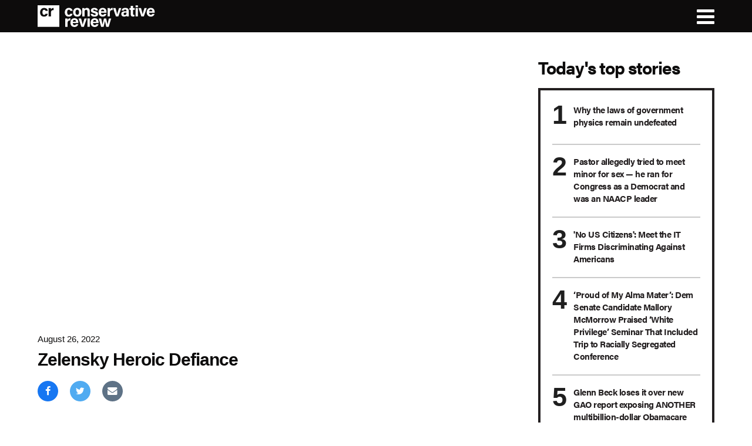

--- FILE ---
content_type: text/html; charset=utf-8
request_url: https://www.conservativereview.com/zelensky-heroic-defiance-2657946618.html
body_size: 45114
content:
<!DOCTYPE html><!-- Powered by RebelMouse. https://www.rebelmouse.com --><html lang="en"><head prefix="og: https://ogp.me/ns# article: https://ogp.me/ns/article#"><script type="application/ld+json">{"@context":"https://schema.org","@type":"NewsArticle","author":{"@type":"Person","description":"","identifier":"24813483","image":{"@type":"ImageObject","url":"https://www.conservativereview.com/res/avatars/default"},"name":"LevinTV","url":"https://www.conservativereview.com/u/levintv"},"dateModified":"2022-08-26T14:08:23Z","datePublished":"2022-08-26T03:25:29Z","description":"","headline":"Zelensky Heroic Defiance","image":[{"@type":"ImageObject","height":600,"url":"https://www.conservativereview.com/media-library/eyJhbGciOiJIUzI1NiIsInR5cCI6IkpXVCJ9.eyJpbWFnZSI6Imh0dHBzOi8vaW1nLnlvdXR1YmUuY29tL3ZpL3F0YkFZLWhULVdjL21heHJlc2RlZmF1bHQuanBnIiwiZXhwaXJlc19hdCI6MTc4MjQ1NTI5OH0.6DD4k7juA00ZHL0xZft6pD5P_wf8sNw0-kg9fOeKvBc/image.jpg?width=2000&height=2000","width":1200}],"keywords":["www.youtube.com","Vladimir Putin","Mark Levin","putin zelensky","Volodymyr Zelenskyy","fox news","Joe Biden","Ukraine","levintv","LevinTV","invasion","mark levin youtube","conservative podcast","help ukraine","congress","russia ukraine","Ukraine Russia conflict","conservatives","Ukraine Russia war","conservative show","Russia","biden","zelensky","video","mark levin show","Volodymyr Zelensky","levin tv","Russia Ukrainian War","war","politics","assassins","podcast","rape","spies","patriots","youtube mark levin","mark levin","levin","mark","conservative","youtube.com"],"mainEntityOfPage":{"@id":"https://www.conservativereview.com/zelensky-heroic-defiance-2657946618.html","@type":"WebPage"},"publisher":{"@type":"Organization","logo":{"@type":"ImageObject","url":"https://www.conservativereview.com/media-library/eyJhbGciOiJIUzI1NiIsInR5cCI6IkpXVCJ9.eyJpbWFnZSI6Imh0dHBzOi8vYXNzZXRzLnJibC5tcy8yNDYzMDUzNS9vcmlnaW4uanBnIiwiZXhwaXJlc19hdCI6MTc5ODczOTQzMn0.dP9Qyvh2azTRGRpMzqAxd6DRUlBdyEK0e0xoJO6O9bc/image.jpg?width=210"},"name":"Conservative Review"},"thumbnailUrl":"https://img.youtube.com/vi/qtbAY-hT-Wc/maxresdefault.jpg","url":"https://www.conservativereview.com/zelensky-heroic-defiance-2657946618.html"}</script><script type="application/ld+json">{"@context":"https://schema.org","@type":"VideoObject","contentUrl":"https://www.youtube.com/embed/qtbAY-hT-Wc?rel=0","description":"Conservative Review","embedUrl":"https://www.youtube.com/embed/qtbAY-hT-Wc?rel=0","name":"Zelensky Heroic Defiance","thumbnailUrl":["https://img.youtube.com/vi/qtbAY-hT-Wc/maxresdefault.jpg","https://img.youtube.com/vi/qtbAY-hT-Wc/maxresdefault.jpg"],"uploadDate":"2022-08-26T03:25:29Z","url":"https://www.youtube.com/watch?v=qtbAY-hT-Wc"}</script><meta charset="utf-8"/><!-- Google Tag Manager --><script>(function(w,d,s,l,i){w[l]=w[l]||[];w[l].push({'gtm.start':
new Date().getTime(),event:'gtm.js'});var f=d.getElementsByTagName(s)[0],
j=d.createElement(s),dl=l!='dataLayer'?'&l='+l:'';j.async=true;j.src=
'https://www.googletagmanager.com/gtm.js?id='+i+dl;f.parentNode.insertBefore(j,f);
})(window,document,'script','dataLayer','GTM-MSGCHVS7');</script><!-- End Google Tag Manager --><link rel="canonical" href="https://www.youtube.com/watch?v=qtbAY-hT-Wc"/><meta property="fb:app_id" content="200167090048537"/><meta name="twitter:site" content="@"/><meta name="twitter:site:id" content=""/><meta property="og:type" content="article"/><meta property="og:url" content="https://www.conservativereview.com/zelensky-heroic-defiance-2657946618.html"/><meta property="og:site_name" content="Conservative Review"/><meta property="og:image" content="https://www.conservativereview.com/media-library/eyJhbGciOiJIUzI1NiIsInR5cCI6IkpXVCJ9.eyJpbWFnZSI6Imh0dHBzOi8vaW1nLnlvdXR1YmUuY29tL3ZpL3F0YkFZLWhULVdjL21heHJlc2RlZmF1bHQuanBnIiwiZXhwaXJlc19hdCI6MTc4MjQ1NTI5OH0.6DD4k7juA00ZHL0xZft6pD5P_wf8sNw0-kg9fOeKvBc/image.jpg?width=2000&height=2000"/><meta property="og:image:width" content="2000"/><meta property="og:image:height" content="2000"/><meta property="og:title" content="Zelensky Heroic Defiance"/><meta property="og:description" content=""/><meta name="description" content="Zelensky Heroic Defiance"/><meta name="keywords" content="www.youtube.com, Vladimir Putin, Mark Levin, putin zelensky, Volodymyr Zelenskyy, fox news, Joe Biden, Ukraine, levintv, LevinTV, invasion, mark levin youtube, conservative podcast, help ukraine, congress, russia ukraine, Ukraine Russia conflict, conservatives, Ukraine Russia war, conservative show, Russia, biden, zelensky, video, mark levin show, Volodymyr Zelensky, levin tv, Russia Ukrainian War, war, politics, assassins, podcast, rape, spies, patriots, youtube mark levin, mark levin, levin, mark, conservative, youtube.com"/><meta name="referrer" content="always"/><meta name="twitter:card" content="summary_large_image"/><meta name="twitter:image" content="https://img.youtube.com/vi/qtbAY-hT-Wc/maxresdefault.jpg"/><link rel="preconnect" href="https://assets.rebelmouse.io/" crossorigin="anonymous"/><link rel="preconnect" href="https://user-stats.rbl.ms/" crossorigin="anonymous"/><link rel="preconnect" href="https://pages-stats.rbl.ms/" crossorigin="anonymous"/><!--link rel="preload" href="https://static.rbl.ms/static/fonts/fontawesome/fontawesome-mini.woff" as="font" type="font/woff2" crossorigin--><script class="rm-i-script">window.REBELMOUSE_BOOTSTRAP_DATA = {"isUserLoggedIn": false, "site": {"id": 20266091, "isCommunitySite": false}, "runner": {"id": 20266091}, "post": {"id": 2657946618, "sections": [555098984, 519774958], "shareUrl": "https%3A%2F%2Fwww.conservativereview.com%2Fzelensky-heroic-defiance-2657946618.html", "status": 2, "tags": ["www.youtube.com", "Vladimir Putin", "Mark Levin", "putin zelensky", "Volodymyr Zelenskyy", "fox news", "Joe Biden", "Ukraine", "levintv", "LevinTV", "invasion", "mark levin youtube", "conservative podcast", "help ukraine", "congress", "russia ukraine", "Ukraine Russia conflict", "conservatives", "Ukraine Russia war", "conservative show", "Russia", "biden", "zelensky", "video", "mark levin show", "Volodymyr Zelensky", "levin tv", "Russia Ukrainian War", "war", "politics", "assassins", "podcast", "rape", "spies", "patriots", "youtube mark levin", "mark levin", "levin", "mark", "conservative", "youtube.com"]}, "path": "/zelensky-heroic-defiance-2657946618.html", "pathParams": {"slug": "zelensky-heroic-defiance", "id": "2657946618"}, "resourceId": "pp_2657946618", "fbId": "200167090048537", "fbAppVersion": "v2.5", "clientGaId": "UA-52803434-1", "messageBusUri": "wss://messages.rebelmouse.io", "section": {"id": null}, "tag": {"slug": null, "isSection": false}, "fullBootstrapUrl": "/res/bootstrap/data.js?site_id=20266091\u0026resource_id=pp_2657946618\u0026path_params=%7B%22slug%22%3A%22zelensky-heroic-defiance%22%2C%22id%22%3A%222657946618%22%7D\u0026override_device=desktop\u0026post_id=2657946618", "whitelabel_menu": {}, "useRiver": false, "engine": {"recaptchaSiteKey": null, "lazyLoadShortcodeImages": true, "backButtonGoToPage": true, "changeParticleUrlScroll": false, "countKeepReadingAsPageview": true, "defaultVideoPlayer": "", "theoPlayerLibraryLocation": "", "trackPageViewOnParticleUrlScroll": false, "webVitalsSampleRate": 100, "overrideDevicePixelRatio": null, "image_quality_level": 50, "sendEventsToCurrentDomain": false, "enableLoggedOutUserTracking": false, "useSmartLinks2": true}};
    </script><script class="rm-i-script">window.REBELMOUSE_BASE_ASSETS_URL = "https://www.conservativereview.com/static/dist/social-ux/";
        window.REBELMOUSE_BASE_SSL_DOMAIN = "https://www.conservativereview.com";
        window.REBELMOUSE_TASKS_QUEUE = [];
        window.REBELMOUSE_LOW_TASKS_QUEUE = [];
        window.REBELMOUSE_LOWEST_TASKS_QUEUE = [];
        window.REBELMOUSE_ACTIVE_TASKS_QUEUE = [];
        window.REBELMOUSE_STDLIB = {};
        window.RM_OVERRIDES = {};
        window.RM_AD_LOADER = [];
    </script><script src="https://www.conservativereview.com/static/dist/social-ux/main.36c3749fa49db81ecd4f.bundle.mjs" class="rm-i-script" type="module" async="async" data-js-app="true" data-src-host="https://www.conservativereview.com" data-src-file="main.mjs"></script><script src="https://www.conservativereview.com/static/dist/social-ux/main.d0b30db35abc6251a38d.bundle.js" class="rm-i-script" nomodule="nomodule" defer="defer" data-js-app="true" data-src-host="https://www.conservativereview.com" data-src-file="main.js"></script><script src="https://www.conservativereview.com/static/dist/social-ux/runtime.5f2854bedb02943ff2a5.bundle.mjs" class="rm-i-script" type="module" async="async" data-js-app="true" data-src-host="https://www.conservativereview.com" data-src-file="runtime.mjs"></script><script src="https://www.conservativereview.com/static/dist/social-ux/runtime.5fe7c9a46d72403f8fd3.bundle.js" class="rm-i-script" nomodule="nomodule" defer="defer" data-js-app="true" data-src-host="https://www.conservativereview.com" data-src-file="runtime.js"></script><!-- we collected enough need to fix it first before turn in back on--><!--script src="//cdn.ravenjs.com/3.16.0/raven.min.js" crossorigin="anonymous"></script--><!--script type="text/javascript">
        Raven.config('https://6b64f5cc8af542cbb920e0238864390a@sentry.io/147999').install();
    </script--><script class="rm-i-script">
        if ('serviceWorker' in navigator) {
          window.addEventListener('load', function() {
            navigator.serviceWorker.register('/sw.js').then(function(registration) {
              console.log('ServiceWorker registration successful with scope: ', registration.scope);
            }, function(err) {
              console.log('ServiceWorker registration failed: ', err);
            });
          });
        } else {
          console.log('ServiceWorker not enabled');
        }
    </script><script class="rm-i-script">
        // fallback error prone google tag setup
        var googletag = googletag || {};
        googletag.cmd = googletag.cmd || [];
    </script><meta http-equiv="X-UA-Compatible" content="IE=edge"/><meta name="viewport" content="width=device-width,initial-scale=1,minimum-scale=1.0"/><!-- TODO: move the default value from here --><title>Zelensky Heroic Defiance - Conservative Review</title><style class="rm-i-styles">
        article,aside,details,figcaption,figure,footer,header,hgroup,nav,section{display:block;}audio,canvas,video{display:inline-block;}audio:not([controls]){display:none;}[hidden]{display:none;}html{font-size:100%;-webkit-text-size-adjust:100%;-ms-text-size-adjust:100%;}body{margin:0;font-size:1em;line-height:1.4;}body,button,input,select,textarea{font-family:Tahoma,sans-serif;color:#5A5858;}::-moz-selection{background:#145A7C;color:#fff;text-shadow:none;}::selection{background:#145A7C;color:#fff;text-shadow:none;}:focus{outline:5px auto #2684b1;}a:hover,a:active{outline:0;}abbr[title]{border-bottom:1px dotted;}b,strong{font-weight:bold;}blockquote{margin:1em 40px;}dfn{font-style:italic;}hr{display:block;height:1px;border:0;border-top:1px solid #ccc;margin:1em 0;padding:0;}ins{background:#ff9;color:#000;text-decoration:none;}mark{background:#ff0;color:#000;font-style:italic;font-weight:bold;}pre,code,kbd,samp{font-family:monospace,serif;_font-family:'courier new',monospace;font-size:1em;}pre{white-space:pre;white-space:pre-wrap;word-wrap:break-word;}q{quotes:none;}q:before,q:after{content:"";content:none;}small{font-size:85%;}sub,sup{font-size:75%;line-height:0;position:relative;vertical-align:baseline;}sup{top:-0.5em;}sub{bottom:-0.25em;}ul,ol{margin:1em 0;padding:0 0 0 40px;}dd{margin:0 0 0 40px;}nav ul,nav ol{list-style:none;list-style-image:none;margin:0;padding:0;}img{border:0;-ms-interpolation-mode:bicubic;vertical-align:middle;}svg:not(:root){overflow:hidden;}figure{margin:0;}form{margin:0;}fieldset{border:0;margin:0;padding:0;}label{cursor:pointer;}legend{border:0;padding:0;}button,input{line-height:normal;}button,input[type="button"],input[type="reset"],input[type="submit"]{cursor:pointer;-webkit-appearance:button;}input[type="checkbox"],input[type="radio"]{box-sizing:border-box;padding:0;}input[type="search"]{-webkit-appearance:textfield;box-sizing:content-box;}input[type="search"]::-webkit-search-decoration{-webkit-appearance:none;}button::-moz-focus-inner,input::-moz-focus-inner{border:0;padding:0;}textarea{overflow:auto;vertical-align:top;resize:vertical;}input:invalid,textarea:invalid{background-color:#fccfcc;}table{border-collapse:collapse;border-spacing:0;}td{vertical-align:top;}.ir{display:block;border:0;text-indent:-999em;overflow:hidden;background-color:transparent;background-repeat:no-repeat;text-align:left;direction:ltr;}.ir br{display:none;}.hidden{display:none !important;visibility:hidden;}.visuallyhidden{border:0;clip:rect(0 0 0 0);height:1px;margin:-1px;overflow:hidden;padding:0;position:absolute;width:1px;}.visuallyhidden.focusable:active,.visuallyhidden.focusable:focus{clip:auto;height:auto;margin:0;overflow:visible;position:static;width:auto;}.invisible{visibility:hidden;}.clearfix:before,.clearfix:after{content:"";display:table;}.clearfix:after{clear:both;}.clearfix{zoom:1;}.zindex20{z-index:20;}.zindex30{z-index:30;}.zindex40{z-index:40;}.zindex50{z-index:50;}html{font-size:11px;font-family:Helvetica;line-height:1.4;color:#1f1f1f;font-weight:normal;}body,button,input,select,textarea{font-family:Helvetica;color:#1f1f1f;}.col,body{font-size:1.6rem;line-height:1.4;}a{color:rgba(66, 103, 178, 1);text-decoration:none;}a:hover{color:rgba(31, 31, 31, 1);text-decoration:none;}.with-primary-color{color:rgba(66, 103, 178, 1);}.with-primary-color:hover{color:rgba(31, 31, 31, 1);}.js-tab,.js-keep-reading,.js-toggle{cursor:pointer;}.noselect{-webkit-touch-callout:none;-webkit-user-select:none;-khtml-user-select:none;-moz-user-select:none;-ms-user-select:none;user-select:none;}.tabs__tab{display:inline-block;padding:10px;}.tabs__tab-content{display:none;}.tabs__tab-content.active{display:block;}button:focus,input[type="text"],input[type="email"]{outline:0;}audio,canvas,iframe,img,svg,video{vertical-align:middle;max-width:100%;}textarea{resize:vertical;}.main{background-color:rgba(245, 245, 245, 1);position:relative;overflow:hidden;}.valign-wrapper{display:-webkit-flex;display:-ms-flexbox;display:flex;-webkit-align-items:center;-ms-flex-align:center;align-items:center;}.valign-wrapper .valign{display:block;}#notification{position:fixed;}.article-module__controls-placeholder{position:absolute;}.display-block{display:block;}.cover-all{position:absolute;width:100%;height:100%;}.full-width{width:100%;}.fa{font-family:FontAwesome,"fontawesome-mini" !important;}.fa.fa-instagram{font-size:1.15em;}.fa-googleplus:before{content:"\f0d5";}.post-partial,.overflow-visible{overflow:visible !important;}.attribute-data{margin:0 10px 10px 0;padding:5px 10px;background-color:rgba(66, 103, 178, 1);color:white;border-radius:3px;margin-bottom:10px;display:inline-block;}.attribute-data[value=""]{display:none;}.badge{display:inline-block;overflow:hidden;}.badge-image{border-radius:100%;}.js-expandable.expanded .js-expand,.js-expandable:not(.expanded) .js-contract{display:none;}.js-scroll-trigger{display:block;width:100%;}.sticky-target:not(.legacy){position:fixed;opacity:0;top:0;will-change:transform;transform:translate3d(0px,0px,0px);}.sticky-target.legacy{position:relative;}.sticky-target.legacy.sticky-active{position:fixed;}.color-inherit:hover,.color-inherit{color:inherit;}.js-appear-on-expand{transition:all 350ms;height:0;overflow:hidden;opacity:0;}.content-container{display:none;}.expanded .content-container{display:block;}.expanded .js-appear-on-expand{opacity:1;height:auto;}.logged-out-user .js-appear-on-expand{height:0;opacity:0;}.h1,.h2{margin:0;padding:0;font-size:1em;font-weight:normal;}.lazyload-placeholder{display:none;position:absolute;text-align:center;background:rgba(0,0,0,0.1);top:0;bottom:0;left:0;right:0;}div[runner-lazy-loading] .lazyload-placeholder,iframe[runner-lazy-loading] + .lazyload-placeholder{display:block;}.abs-pos-center{position:absolute;top:0;bottom:0;left:0;right:0;margin:auto;}.relative{position:relative;}.runner-spinner{position:absolute;top:0;bottom:0;left:0;right:0;margin:auto;width:50px;}.runner-spinner:before{content:"";display:block;padding-top:100%;}.rm-non-critical-loaded .runner-spinner-circular{animation:rotate 2s linear infinite;height:100%;transform-origin:center center;width:100%;position:absolute;top:0;bottom:0;left:0;right:0;margin:auto;}.position-relative{position:relative;}.collection-button{display:inline-block;}.rm-non-critical-loaded .runner-spinner-path{stroke-dasharray:1,200;stroke-dashoffset:0;animation:dash 1.5s ease-in-out infinite,color 6s ease-in-out infinite;stroke-linecap:round;}.pagination-container .pagination-wrapper{display:flex;align-items:center;}.pagination-container .pagination-wrapper a{color:rgba(59,141,242,1);margin:0 5px;}@keyframes rotate{100%{transform:rotate(360deg);}}@keyframes dash{0%{stroke-dasharray:1,200;stroke-dashoffset:0;}50%{stroke-dasharray:89,200;stroke-dashoffset:-35px;}100%{stroke-dasharray:89,200;stroke-dashoffset:-124px;}}@keyframes color{100%,0%{stroke:rgba(255,255,255,1);}40%{stroke:rgba(255,255,255,0.6);}66%{stroke:rgba(255,255,255,0.9);}80%,90%{stroke:rgba(255,255,255,0.7);}}.js-section-loader-feature-container > .slick-list > .slick-track > .slick-slide:not(.slick-active){height:0;visibility:hidden;}.rebellt-item-media-container .instagram-media{margin-left:auto !important;margin-right:auto !important;}.js-hidden-panel{position:fixed;top:0;left:0;right:0;transition:all 300ms;z-index:10;}.js-hidden-panel.active{transform:translate3d(0,-100%,0);}.content{margin-left:auto;margin-right:auto;max-width:1100px;width:90%;}.ad-tag{text-align:center;}.ad-tag__inner{display:inline-block;}.content .ad-tag{margin-left:-5%;margin-right:-5%;}@media (min-width:768px){.content .ad-tag{margin-left:auto;margin-right:auto;}}.user-prefs{display:none;}.no-mb:not(:last-child){margin-bottom:0;}.no-mt:not(:first-child){margin-top:0;}.sm-mt-0:not(:empty):before,.sm-mt-1:not(:empty):before,.sm-mt-2:not(:empty):before,.sm-mb-0:not(:empty):after,.sm-mb-1:not(:empty):after,.sm-mb-2:not(:empty):after,.md-mt-0:not(:empty):before,.md-mt-1:not(:empty):before,.md-mt-2:not(:empty):before,.md-mb-0:not(:empty):after,.md-mb-1:not(:empty):after,.md-mb-2:not(:empty):after,.lg-mt-0:not(:empty):before,.lg-mt-1:not(:empty):before,.lg-mt-2:not(:empty):before,.lg-mb-0:not(:empty):after,.lg-mb-1:not(:empty):after,.lg-mb-2:not(:empty):after{content:'';display:block;overflow:hidden;}.sm-mt-0:not(:empty):before{margin-bottom:0;}.sm-mt-0 > *{margin-top:0;}.sm-mt-1:not(:empty):before{margin-bottom:-10px;}.sm-mt-1 > *{margin-top:10px;}.sm-mt-2:not(:empty):before{margin-bottom:-20px;}.sm-mt-2 > *{margin-top:20px;}.sm-mb-0:not(:empty):after{margin-top:0;}.sm-mb-0 > *{margin-bottom:0;}.sm-mb-1:not(:empty):after{margin-top:-10px;}.sm-mb-1 > *{margin-bottom:10px;}.sm-mb-2:not(:empty):after{margin-top:-20px;}.sm-mb-2 > *{margin-bottom:20px;}@media (min-width:768px){.md-mt-0:not(:empty):before{margin-bottom:0;}.md-mt-0 > *{margin-top:0;}.md-mt-1:not(:empty):before{margin-bottom:-10px;}.md-mt-1 > *{margin-top:10px;}.md-mt-2:not(:empty):before{margin-bottom:-20px;}.md-mt-2 > *{margin-top:20px;}.md-mb-0:not(:empty):after{margin-top:0;}.md-mb-0 > *{margin-bottom:0;}.md-mb-1:not(:empty):after{margin-top:-10px;}.md-mb-1 > *{margin-bottom:10px;}.md-mb-2:not(:empty):after{margin-top:-20px;}.md-mb-2 > *{margin-bottom:20px;}}@media (min-width:1024px){.lg-mt-0:not(:empty):before{margin-bottom:0;}.lg-mt-0 > *{margin-top:0;}.lg-mt-1:not(:empty):before{margin-bottom:-10px;}.lg-mt-1 > *{margin-top:10px;}.lg-mt-2:not(:empty):before{margin-bottom:-20px;}.lg-mt-2 > *{margin-top:20px;}.lg-mb-0:not(:empty):after{margin-top:0;}.lg-mb-0 > *{margin-bottom:0;}.lg-mb-1:not(:empty):after{margin-top:-10px;}.lg-mb-1 > *{margin-bottom:10px;}.lg-mb-2:not(:empty):after{margin-top:-20px;}.lg-mb-2 > *{margin-bottom:20px;}}.sm-cp-0{padding:0;}.sm-cp-1{padding:10px;}.sm-cp-2{padding:20px;}@media (min-width:768px){.md-cp-0{padding:0;}.md-cp-1{padding:10px;}.md-cp-2{padding:20px;}}@media (min-width:1024px){.lg-cp-0{padding:0;}.lg-cp-1{padding:10px;}.lg-cp-2{padding:20px;}}.mb-2 > *{margin-bottom:20px;}.mb-2 > :last-child{margin-bottom:0;}.v-sep > *{margin-bottom:20px;}@media (min-width:768px){.v-sep > *{margin-bottom:40px;}}.v-sep > *:last-child{margin-bottom:0;}@media only screen and (max-width:767px){.hide-mobile{display:none !important;}}@media only screen and (max-width:1023px){.hide-tablet-and-mobile{display:none !important;}}@media only screen and (min-width:768px){.hide-tablet-and-desktop{display:none !important;}}@media only screen and (min-width:768px) and (max-width:1023px){.hide-tablet{display:none !important;}}@media only screen and (min-width:1024px){.hide-desktop{display:none !important;}}.row.px10{margin-left:-10px;margin-right:-10px;}.row.px10 > .col{padding-left:10px;padding-right:10px;}.row.px20{margin-left:-20px;margin-right:-20px;}.row.px20 > .col{padding-left:20px;padding-right:20px;}.row{margin-left:auto;margin-right:auto;overflow:hidden;}.row:after{content:'';display:table;clear:both;}.row:not(:empty){margin-bottom:-20px;}.col{margin-bottom:20px;}@media (min-width:768px){.col{margin-bottom:40px;}.row:not(:empty){margin-bottom:-40px;}}.row .col{float:left;box-sizing:border-box;}.row .col.pull-right{float:right;}.row .col.s1{width:8.3333333333%;}.row .col.s2{width:16.6666666667%;}.row .col.s3{width:25%;}.row .col.s4{width:33.3333333333%;}.row .col.s5{width:41.6666666667%;}.row .col.s6{width:50%;}.row .col.s7{width:58.3333333333%;}.row .col.s8{width:66.6666666667%;}.row .col.s9{width:75%;}.row .col.s10{width:83.3333333333%;}.row .col.s11{width:91.6666666667%;}.row .col.s12{width:100%;}@media only screen and (min-width:768px){.row .col.m1{width:8.3333333333%;}.row .col.m2{width:16.6666666667%;}.row .col.m3{width:25%;}.row .col.m4{width:33.3333333333%;}.row .col.m5{width:41.6666666667%;}.row .col.m6{width:50%;}.row .col.m7{width:58.3333333333%;}.row .col.m8{width:66.6666666667%;}.row .col.m9{width:75%;}.row .col.m10{width:83.3333333333%;}.row .col.m11{width:91.6666666667%;}.row .col.m12{width:100%;}}@media only screen and (min-width:1024px){.row .col.l1{width:8.3333333333%;}.row .col.l2{width:16.6666666667%;}.row .col.l3{width:25%;}.row .col.l4{width:33.3333333333%;}.row .col.l5{width:41.6666666667%;}.row .col.l6{width:50%;}.row .col.l7{width:58.3333333333%;}.row .col.l8{width:66.6666666667%;}.row .col.l9{width:75%;}.row .col.l10{width:83.3333333333%;}.row .col.l11{width:91.6666666667%;}.row .col.l12{width:100%;}}.widget{position:relative;box-sizing:border-box;}.widget:hover .widget__headline a{color:rgba(31, 31, 31, 1);}.widget__headline{font-family:Helvetica;color:#1f1f1f;cursor:pointer;}.widget__headline-text{font-family:inherit;color:inherit;word-break:break-word;}.widget__section-text{display:block;}.image,.widget__image{background-position:center;background-repeat:no-repeat;background-size:cover;display:block;z-index:0;}.widget__play{position:absolute;width:100%;height:100%;text-align:center;}.rm-widget-image-holder{position:relative;}.rm-video-holder{position:absolute;width:100%;height:100%;top:0;left:0;}.rm-zindex-hidden{display:none;z-index:-1;}.rm-widget-image-holder .widget__play{top:0;left:0;}.image.no-image{background-color:#e4e4e4;}.widget__video{position:relative;}.widget__video .rm-scrop-spacer{padding-bottom:56.25%;}.widget__video.rm-video-tiktok{max-width:605px;}.widget__video video,.widget__video iframe{position:absolute;top:0;left:0;height:100%;}.widget__product-vendor{font-size:1.5em;line-height:1.5;margin:25px 0;}.widget__product-buy-link{margin:15px 0;}.widget__product-buy-link-btn{background-color:#000;color:#fff;display:inline-block;font-size:1.6rem;line-height:1em;padding:1.25rem;font-weight:700;}.widget__product-buy-btn:hover{color:#fff;}.widget__product-price{font-size:1.5em;line-height:1.5;margin:25px 0;}.widget__product-compare-at-price{text-decoration:line-through;}.rebellt-item.is--mobile,.rebellt-item.is--tablet{margin-bottom:0.85em;}.rebellt-item.show_columns_on_mobile.col2,.rebellt-item.show_columns_on_mobile.col3{display:inline-block;vertical-align:top;}.rebellt-item.show_columns_on_mobile.col2{width:48%;}.rebellt-item.show_columns_on_mobile.col3{width:32%;}@media only screen and (min-width:768px){.rebellt-item.col2:not(.show_columns_on_mobile),.rebellt-item.col3:not(.show_columns_on_mobile){display:inline-block;vertical-align:top;}.rebellt-item.col2:not(.show_columns_on_mobile){width:48%;}.rebellt-item.col3:not(.show_columns_on_mobile){width:32%;}}.rebellt-item.parallax{background-size:cover;background-attachment:fixed;position:relative;left:calc(-50vw + 50%);width:100vw;min-height:100vh;padding:0 20%;box-sizing:border-box;max-width:inherit;text-align:center;z-index:3;}.rebellt-item.parallax.is--mobile{background-position:center;margin-bottom:0;padding:0 15%;}.rebellt-item.parallax.has-description:before,.rebellt-item.parallax.has-description:after{content:"";display:block;padding-bottom:100%;}.rebellt-item.parallax.has-description.is--mobile:before,.rebellt-item.parallax.has-description.is--mobile:after{padding-bottom:90vh;}.rebellt-item.parallax h3,.rebellt-item.parallax p{color:white;text-shadow:1px 0 #000;}.rebellt-item.parallax.is--mobile p{font-size:18px;font-weight:400;}.rebellt-ecommerce h3{font-size:1.8em;margin-bottom:15px;}.rebellt-ecommerce--vendor{font-size:1.5em;line-height:1.5;margin:25px 0;}.rebellt-ecommerce--price{font-size:1.5em;line-height:1.5;margin:25px 0;}.rebellt-ecommerce--compare-at-price{text-decoration:line-through;}.rebellt-ecommerce--buy{margin:15px 0;}.rebellt-ecommerce--btn{background-color:#000;color:#fff;display:inline-block;font-size:1.6rem;line-height:1em;padding:1.25rem;font-weight:700;}.rebellt-ecommerce--btn:hover{color:#fff;}.rebelbar.skin-simple{height:50px;line-height:50px;color:#1f1f1f;font-size:1.2rem;border-left:none;border-right:none;background-color:#fff;}.rebelbar.skin-simple .rebelbar__inner{position:relative;height:100%;margin:0 auto;padding:0 20px;max-width:1300px;}.rebelbar.skin-simple .logo{float:left;}.rebelbar.skin-simple .logo__image{max-height:50px;max-width:190px;}.rebelbar--fake.skin-simple{position:relative;border-color:#fff;}.rebelbar--fixed.skin-simple{position:absolute;width:100%;z-index:3;}.with-fixed-header .rebelbar--fixed.skin-simple{position:fixed;top:0;}.rebelbar.skin-simple .rebelbar__menu-toggle{position:relative;cursor:pointer;float:left;text-align:center;font-size:0;width:50px;margin-left:-15px;height:100%;color:#1f1f1f;}.rebelbar.skin-simple i{vertical-align:middle;display:inline-block;font-size:20px;}.rebelbar.skin-simple .rebelbar__menu-toggle:hover{color:rgba(31, 31, 31, 1);}.rebelbar.skin-simple .rebelbar__section-links{display:none;padding:0 100px 0 40px;overflow:hidden;height:100%;}.rebelbar.skin-simple .rebelbar__section-list{margin:0 -15px;height:100%;}.rebelbar.skin-simple .rebelbar__section-links li{display:inline-block;padding:0 15px;text-align:left;}.rebelbar.skin-simple .rebelbar__section-link{color:#1f1f1f;display:block;font-size:1.8rem;font-weight:400;text-decoration:none;}.rebelbar.skin-simple .rebelbar__section-link:hover{color:rgba(31, 31, 31, 1);}.rebelbar.skin-simple .rebelbar__sharebar.sharebar{display:none;}.rebelbar.skin-simple .rebelbar__section-list.js--active .rebelbar__more-sections-button{visibility:visible;}.rebelbar.skin-simple .rebelbar__more-sections-button{cursor:pointer;visibility:hidden;}.rebelbar.skin-simple #rebelbar__more-sections{visibility:hidden;position:fixed;line-height:70px;left:0;width:100%;background-color:#1f1f1f;}.rebelbar.skin-simple #rebelbar__more-sections a{color:white;}.rebelbar.skin-simple #rebelbar__more-sections.opened{visibility:visible;}@media only screen and (min-width:768px){.rebelbar.skin-simple .rebelbar__menu-toggle{margin-right:15px;}.rebelbar.skin-simple{height:100px;line-height:100px;font-weight:700;}.rebelbar.skin-simple .logo__image{max-width:350px;max-height:100px;}.rebelbar.skin-simple .rebelbar__inner{padding:0 40px;}.rebelbar.skin-simple .rebelbar__sharebar.sharebar{float:left;margin-top:20px;margin-bottom:20px;padding-left:40px;}}@media (min-width:960px){.rebelbar.skin-simple .rebelbar__section-links{display:block;}.with-floating-shares .rebelbar.skin-simple .search-form{display:none;}.with-floating-shares .rebelbar.skin-simple .rebelbar__sharebar.sharebar{display:block;}.with-floating-shares .rebelbar.skin-simple .rebelbar__section-links{display:none;}}.menu-global{display:none;width:100%;position:fixed;z-index:3;color:white;background-color:#1a1a1a;height:100%;font-size:1.8rem;overflow-y:auto;overflow-x:hidden;line-height:1.6em;}@media (min-width:768px){.menu-global{display:block;max-width:320px;top:0;-webkit-transform:translate(-320px,0);transform:translate(-320px,0);transform:translate3d(-320px,0,0);}.menu-global,.all-content-wrapper{transition:transform .2s cubic-bezier(.2,.3,.25,.9);}}.menu-overlay{position:fixed;top:-100%;left:0;height:0;width:100%;cursor:pointer;visibility:hidden;opacity:0;transition:opacity 200ms;}.menu-opened .menu-overlay{visibility:visible;height:100%;z-index:1;opacity:1;top:0;}@media only screen and (min-width:768px){.menu-opened .menu-overlay{z-index:10;background:rgba(255,255,255,.6);}}@media (min-width:960px){.logged-out-user .rebelbar.skin-simple .menu-overlay{display:none;}}@media (min-width:600px){.rm-resized-container-5{width:5%;}.rm-resized-container-10{width:10%;}.rm-resized-container-15{width:15%;}.rm-resized-container-20{width:20%;}.rm-resized-container-25{width:25%;}.rm-resized-container-30{width:30%;}.rm-resized-container-35{width:35%;}.rm-resized-container-40{width:40%;}.rm-resized-container-45{width:45%;}.rm-resized-container-50{width:50%;}.rm-resized-container-55{width:55%;}.rm-resized-container-60{width:60%;}.rm-resized-container-65{width:65%;}.rm-resized-container-70{width:70%;}.rm-resized-container-75{width:75%;}.rm-resized-container-80{width:80%;}.rm-resized-container-85{width:85%;}.rm-resized-container-90{width:90%;}.rm-resized-container-95{width:95%;}.rm-resized-container-100{width:100%;}}.rm-embed-container{position:relative;}.rm-embed-container.rm-embed-instagram{max-width:540px;}.rm-embed-container.rm-embed-tiktok{max-width:572px;min-height:721px;}.rm-embed-container.rm-embed-tiktok blockquote,.rm-embed-twitter blockquote{all:revert;}.rm-embed-container.rm-embed-tiktok blockquote{margin-left:0;margin-right:0;position:relative;}.rm-embed-container.rm-embed-tiktok blockquote,.rm-embed-container.rm-embed-tiktok blockquote > iframe,.rm-embed-container.rm-embed-tiktok blockquote > section{width:100%;min-height:721px;display:block;}.rm-embed-container.rm-embed-tiktok blockquote > section{position:absolute;top:0;left:0;right:0;bottom:0;display:flex;align-items:center;justify-content:center;flex-direction:column;text-align:center;}.rm-embed-container.rm-embed-tiktok blockquote > section:before{content:"";display:block;width:100%;height:300px;border-radius:8px;}.rm-embed-container > .rm-embed,.rm-embed-container > .rm-embed-holder{position:absolute;top:0;left:0;}.rm-embed-holder{display:block;height:100%;width:100%;display:flex;align-items:center;}.rm-embed-container > .rm-embed-spacer{display:block;}.rm-embed-twitter{max-width:550px;margin-top:10px;margin-bottom:10px;}.rm-embed-twitter blockquote{position:relative;height:100%;width:100%;flex-direction:column;display:flex;align-items:center;justify-content:center;flex-direction:column;text-align:center;}.rm-embed-twitter:not(.rm-off) .twitter-tweet{margin:0 !important;}.logo__image,.image-element__img,.rm-lazyloadable-image{max-width:100%;height:auto;}.logo__image,.image-element__img{width:auto;}@media (max-width:768px){.rm-embed-spacer.rm-embed-spacer-desktop{display:none;}}@media (min-width:768px){.rm-embed-spacer.rm-embed-spacer-mobile{display:none;}}.sharebar{margin:0 -4px;padding:0;font-size:0;line-height:0;}.sharebar a{color:#fff;}.sharebar a:hover{text-decoration:none;color:#fff;}.sharebar .share,.sharebar .share-plus{display:inline-block;margin:0 4px;font-size:14px;font-weight:400;padding:0 10px;width:20px;min-width:20px;height:40px;line-height:38px;text-align:center;vertical-align:middle;border-radius:2px;}.sharebar .share-plus i,.sharebar .share i{display:inline-block;vertical-align:middle;}.sharebar .hide-button{display:none;}.sharebar.enable-panel .hide-button{display:inline-block;}.sharebar.enable-panel .share-plus{display:none;}.sharebar.with-first-button-caption:not(.enable-panel) .share:first-child{width:68px;}.sharebar.with-first-button-caption:not(.enable-panel) .share:first-child:after{content:'Share';padding-left:5px;vertical-align:middle;}.sharebar--fixed{display:none;position:fixed;bottom:0;z-index:1;text-align:center;width:100%;left:0;margin:20px auto;}.with-floating-shares .sharebar--fixed{display:block;}.sharebar.fly_shared:not(.enable-panel) .share:nth-child(5){display:none;}.share-media-panel .share-media-panel-pinit{position:absolute;right:0;bottom:0;background-color:transparent;}.share-media-panel-pinit_share{background-image:url('/static/img/whitelabel/runner/spritesheets/pin-it-sprite.png');background-color:#BD081C;background-position:-1px -17px;border-radius:4px;float:right;height:34px;margin:7px;width:60px;background-size:194px auto;}.share-media-panel-pinit_share:hover{opacity:.9;}@media (min-width:768px){.sharebar .share-plus .fa,.sharebar .share .fa{font-size:22px;}.sharebar .share,.sharebar .share-plus{padding:0 15px;width:30px;min-width:30px;height:60px;line-height:60px;margin:0 4px;font-size:16px;}.sharebar.with-first-button-caption:not(.enable-panel) .share:first-child{width:180px;}.sharebar.with-first-button-caption:not(.enable-panel) .share:first-child:after{content:'Share this story';padding-left:10px;vertical-align:middle;text-transform:uppercase;}.share-media-panel-pinit_share{background-position:-60px -23px;height:45px;margin:10px;width:80px;}}.action-btn{display:block;font-size:1.6rem;color:rgba(66, 103, 178, 1);cursor:pointer;border:2px solid rgba(66, 103, 178, 1);border-color:rgba(66, 103, 178, 1);border-radius:2px;line-height:1em;padding:1.6rem;font-weight:700;text-align:center;}.action-btn:hover{color:rgba(31, 31, 31, 1);border:2px solid rgba(31, 31, 31, 1);border-color:rgba(31, 31, 31, 1);}.section-headline__text{font-size:3rem;font-weight:700;line-height:1;}.section-headline__text{color:#1f1f1f;}@media (min-width:768px){.section-headline__text{font-size:3.6rem;}.content__main .section-headline__text{margin-top:-.3rem;margin-bottom:2rem;}}.module-headline__text{font-size:3rem;font-weight:700;color:#909090;}@media (min-width:768px){.module-headline__text{font-size:3.6rem;}}.search-form{position:absolute;top:0;right:20px;z-index:1;}.search-form__text-input{display:none;height:42px;font-size:1.3rem;background-color:#f4f4f4;border:none;color:#8f8f8f;text-indent:10px;padding:0;width:220px;position:absolute;right:-10px;top:0;bottom:0;margin:auto;}.search-form .search-form__submit{display:none;position:relative;border:none;bottom:2px;background-color:transparent;}.search-form__text-input:focus,.search-form__submit:focus{border:0 none;-webkit-box-shadow:none;-moz-box-shadow:none;box-shadow:none;outline:0 none;}.show-search .search-form__close{position:absolute;display:block;top:0;bottom:0;margin:auto;height:1rem;right:-28px;}.search-form__open{vertical-align:middle;bottom:2px;display:inline-block;position:relative;color:#1f1f1f;font-size:1.9rem;}.show-search .search-form__text-input{display:block;}.show-search .search-form__submit{display:inline-block;vertical-align:middle;padding:0;color:#1f1f1f;font-size:1.9rem;}.search-form__close,.show-search .search-form__open{display:none;}.quick-search{display:block;border-bottom:1px solid #d2d2d2;padding:24px 0 28px;margin-bottom:20px;position:relative;}.quick-search__submit{background-color:transparent;border:0;padding:0;margin:0;position:absolute;zoom:.75;color:#000;}.quick-search__input{background-color:transparent;border:0;padding:0;font-size:1.5rem;font-weight:700;line-height:3em;padding-left:40px;width:100%;box-sizing:border-box;}@media (min-width:768px){.search-form{right:40px;}.quick-search{margin-bottom:40px;padding:0 0 20px;}.quick-search__submit{zoom:1;}.quick-search__input{line-height:2.2em;padding-left:60px;}}.search-widget{position:relative;}.search-widget__input,.search-widget__submit{border:none;padding:0;margin:0;color:#1f1f1f;background:transparent;font-size:inherit;line-height:inherit;}.social-links__link{display:inline-block;padding:12px;line-height:0;width:25px;height:25px;border-radius:50%;margin:0 6px;font-size:1.5em;text-align:center;position:relative;vertical-align:middle;color:white;}.social-links__link:hover{color:white;}.social-links__link > span{position:absolute;top:0;left:0;right:0;bottom:0;margin:auto;height:1em;}.article__body{font-family:Helvetica;}.body-description .horizontal-rule{border-top:2px solid #eee;}.article-content blockquote{border-left:5px solid rgba(66, 103, 178, 1);border-left-color:rgba(66, 103, 178, 1);color:#656565;padding:0 0 0 25px;margin:1em 0 1em 25px;}.article__splash-custom{position:relative;}.body hr{display:none;}.article-content .media-caption{color:#9a9a9a;font-size:1.4rem;line-height:2;}.giphy-image{margin-bottom:0;}.article-body a{word-wrap:break-word;}.article-content .giphy-image__credits-wrapper{margin:0;}.article-content .giphy-image__credits{color:#000;font-size:1rem;}.article-content .image-media,.article-content .giphy-image .media-photo-credit{display:block;}.tags{color:rgba(66, 103, 178, 1);margin:0 -5px;}.tags__item{margin:5px;display:inline-block;}.tags .tags__item{line-height:1;}.slideshow .carousel-control{overflow:hidden;}.shortcode-media .media-caption,.shortcode-media .media-photo-credit{display:block;}@media (min-width:768px){.tags{margin:0 -10px;}.tags__item{margin:10px;}.article-content__comments-wrapper{border-bottom:1px solid #d2d2d2;margin-bottom:20px;padding-bottom:40px;}}.subscription-widget{background:rgba(66, 103, 178, 1);padding:30px;}.subscription-widget .module-headline__text{text-align:center;font-size:2rem;font-weight:400;color:#fff;}.subscription-widget .social-links{margin-left:-10px;margin-right:-10px;text-align:center;font-size:0;}.subscription-widget .social-links__link{display:inline-block;vertical-align:middle;width:39px;height:39px;color:#fff;box-sizing:border-box;border-radius:50%;font-size:20px;margin:0 5px;line-height:35px;background:transparent;border:2px solid #fff;border-color:#fff;}.subscription-widget .social-links__link:hover{color:rgba(31, 31, 31, 1);border-color:rgba(31, 31, 31, 1);background:transparent;}.subscription-widget .social-links__link .fa-instagram{margin:5px 0 0 1px;}.subscription-widget__site-links{margin:30px -5px;text-align:center;font-size:.8em;}.subscription-widget__site-link{padding:0 5px;color:inherit;}.newsletter-element__form{text-align:center;position:relative;max-width:500px;margin-left:auto;margin-right:auto;}.newsletter-element__submit,.newsletter-element__input{border:0;padding:10px;font-size:1.6rem;font-weight:500;height:40px;line-height:20px;margin:0;}.newsletter-element__submit{background:#909090;color:#fff;position:absolute;top:0;right:0;}.newsletter-element__submit:hover{opacity:.9;}.newsletter-element__input{background:#f4f4f4;width:100%;color:#8f8f8f;padding-right:96px;box-sizing:border-box;}.gdpr-cookie-wrapper{position:relative;left:0;right:0;padding:.5em;box-sizing:border-box;}.gdpr-cookie-controls{text-align:right;}.runner-authors-list{margin-top:0;margin-bottom:0;padding-left:0;list-style-type:none;}.runner-authors-author-wrapper{display:flex;flex-direction:row;flex-wrap:nowrap;justify-content:flex-start;align-items:stretch;align-content:stretch;}.runner-authors-avatar-thumb{display:inline-block;border-radius:100%;width:55px;height:55px;background-repeat:no-repeat;background-position:center;background-size:cover;overflow:hidden;}.runner-authors-avatar-thumb img{width:100%;height:100%;display:block;object-fit:cover;border-radius:100%;}.runner-authors-avatar-fallback{display:flex;align-items:center;justify-content:center;width:100%;height:100%;font-size:12px;line-height:1.1;text-align:center;padding:4px;background:#e0e0e0;color:#555;font-weight:600;text-transform:uppercase;border-radius:100%;overflow:hidden;}.runner-authors-author-info{width:calc(100% - 55px);}.runner-author-name-container{padding:0 6px;}.rm-breadcrumb__list{margin:0;padding:0;}.rm-breadcrumb__item{list-style-type:none;display:inline;}.rm-breadcrumb__item:last-child .rm-breadcrumb__separator{display:none;}.rm-breadcrumb__item:last-child .rm-breadcrumb__link,.rm-breadcrumb__link.disabled{pointer-events:none;color:inherit;}.social-tab-i .share-fb:after,.social-tab-i .share-tw:after{content:none;}.share-buttons .social-tab-i a{margin-right:0;}.share-buttons .social-tab-i li{line-height:1px;float:left;}.share-buttons .social-tab-i ul{margin:0;padding:0;list-style:none;}.share-tab-img{max-width:100%;padding:0;margin:0;position:relative;overflow:hidden;display:inline-block;}.share-buttons .social-tab-i{position:absolute;bottom:0;right:0;margin:0;padding:0;z-index:1;list-style-type:none;}.close-share-mobile,.show-share-mobile{background-color:rgba(0,0,0,.75);}.share-buttons .social-tab-i.show-mobile-share-bar .close-share-mobile,.share-buttons .social-tab-i .show-share-mobile,.share-buttons .social-tab-i .share{width:30px;height:30px;line-height:27px;padding:0;text-align:center;display:inline-block;vertical-align:middle;}.share-buttons .social-tab-i.show-mobile-share-bar .show-share-mobile,.share-buttons .social-tab-i .close-share-mobile{display:none;}.share-buttons .social-tab-i .icons-share{vertical-align:middle;display:inline-block;font:normal normal normal 14px/1 FontAwesome;color:white;}.social-tab-i .icons-share.fb:before{content:'\f09a';}.social-tab-i .icons-share.tw:before{content:'\f099';}.social-tab-i .icons-share.pt:before{content:'\f231';}.social-tab-i .icons-share.tl:before{content:'\f173';}.social-tab-i .icons-share.em:before{content:'\f0e0';}.social-tab-i .icons-share.sprite-shares-close:before{content:'\f00d';}.social-tab-i .icons-share.sprite-shares-share:before{content:'\f1e0';}@media only screen and (max-width:768px){.share-tab-img .social-tab-i{display:block;}.share-buttons .social-tab-i .share{display:none;}.share-buttons .social-tab-i.show-mobile-share-bar .share{display:block;}.social-tab-i li{float:left;}}@media only screen and (min-width:769px){.social-tab-i .close-share-mobile,.social-tab-i .show-share-mobile{display:none !important;}.share-tab-img .social-tab-i{display:none;}.share-tab-img:hover .social-tab-i{display:block;}.share-buttons .social-tab-i .share{width:51px;height:51px;line-height:47px;}.share-buttons .social-tab-i{margin:5px 0 0 5px;top:0;left:0;bottom:auto;right:auto;display:none;}.share-buttons .social-tab-i .share{display:block;}}.accesibility-hidden{border:0;clip:rect(1px 1px 1px 1px);clip:rect(1px,1px,1px,1px);height:1px;margin:-1px;overflow:hidden;padding:0;position:absolute;width:1px;background:#000;color:#fff;}body:not(.rm-non-critical-loaded) .follow-button{display:none;}.posts-custom .posts-wrapper:after{content:"";display:block;margin-bottom:-20px;}.posts-custom .widget{margin-bottom:20px;width:100%;}.posts-custom .widget__headline,.posts-custom .social-date{display:block;}.posts-custom .social-date{color:#a4a2a0;font-size:1.4rem;}.posts-custom[data-attr-layout_headline] .widget{vertical-align:top;}.posts-custom[data-attr-layout_headline="top"] .widget{vertical-align:bottom;}.posts-custom .posts-wrapper{margin-left:0;margin-right:0;font-size:0;line-height:0;}.posts-custom .widget{display:inline-block;}.posts-custom article{margin:0;box-sizing:border-box;font-size:1.6rem;line-height:1.4;}.posts-custom[data-attr-layout_columns="2"] article,.posts-custom[data-attr-layout_columns="3"] article,.posts-custom[data-attr-layout_columns="4"] article{margin:0 10px;}.posts-custom[data-attr-layout_columns="2"] .posts-wrapper,.posts-custom[data-attr-layout_columns="3"] .posts-wrapper,.posts-custom[data-attr-layout_columns="4"] .posts-wrapper{margin-left:-10px;margin-right:-10px;}@media (min-width:768px){.posts-custom[data-attr-layout_columns="2"] .widget{width:50%;}.posts-custom[data-attr-layout_columns="3"] .widget{width:33.3333%;}.posts-custom[data-attr-layout_columns="4"] .widget{width:25%;}}.posts-custom .widget__headline{font-size:1em;font-weight:700;word-wrap:break-word;}.posts-custom .widget__section{display:block;}.posts-custom .widget__head{position:relative;}.posts-custom .widget__head .widget__body{position:absolute;padding:5%;bottom:0;left:0;box-sizing:border-box;width:100%;background:rgba(0,0,0,0.4);background:linear-gradient(transparent 5%,rgba(0,0,0,0.5));}.posts-custom .widget__head .social-author__name,.posts-custom .widget__head .main-author__name,.posts-custom .widget__head .social-author__social-name,.posts-custom .widget__head .main-author__social-name,.posts-custom .widget__head .widget__headline,.posts-custom .widget__head .widget__subheadline{color:white;}.posts-custom .widget__subheadline *{display:inline;}.posts-custom .main-author__avatar,.posts-custom .social-author__avatar{float:left;border-radius:50%;margin-right:8px;height:30px;width:30px;min-width:30px;overflow:hidden;position:relative;}.posts-custom .main-author__name,.posts-custom .social-author__name{color:#1f1f1f;font-size:1.4rem;font-weight:700;line-height:1.4;display:inline;overflow:hidden;text-overflow:ellipsis;white-space:nowrap;position:relative;}.posts-custom .main-author__social-name,.posts-custom .social-author__social-name{color:#757575;display:block;font-size:1.2rem;line-height:0.8em;}.posts-custom .main-author__name:hover,.posts-custom .social-author__name:hover,.posts-custom .main-author__social-name:hover,.posts-custom .social-author__social-name:hover{color:rgba(31, 31, 31, 1);}.posts-custom[data-attr-layout_carousel] .posts-wrapper:after{margin-bottom:0 !important;}.posts-custom[data-attr-layout_carousel] .widget{margin-bottom:0 !important;}.posts-custom[data-attr-layout_carousel][data-attr-layout_columns="1"] .posts-wrapper:not(.slick-initialized) .widget:not(:first-child),.posts-custom[data-attr-layout_carousel]:not([data-attr-layout_columns="1"]) .posts-wrapper:not(.slick-initialized){display:none !important;}.posts-custom .slick-arrow{position:absolute;top:0;bottom:0;width:7%;max-width:60px;min-width:45px;min-height:60px;height:15%;color:white;border:0;margin:auto 10px;background:rgba(66, 103, 178, 1);z-index:1;cursor:pointer;font-size:1.6rem;line-height:1;opacity:0.9;}.posts-custom .slick-prev{left:0;}.posts-custom .slick-next{right:0;}.posts-custom .slick-arrow:before{position:absolute;left:0;right:0;width:13px;bottom:0;top:0;margin:auto;height:16px;}.posts-custom .slick-arrow:hover{background:rgba(31, 31, 31, 1);opacity:1;}.posts-custom .slick-dots{display:block;padding:10px;box-sizing:border-box;text-align:center;margin:0 -5px;}.posts-custom .slick-dots li{display:inline-block;margin:0 5px;}.posts-custom .slick-dots button{font-size:0;width:10px;height:10px;display:inline-block;line-height:0;border:0;background:rgba(66, 103, 178, 1);border-radius:7px;padding:0;margin:0;vertical-align:middle;outline:none;}.posts-custom .slick-dots .slick-active button,.posts-custom .slick-dots button:hover{background:rgba(31, 31, 31, 1);}.posts-custom hr{display:none;}.posts-custom{font-family:Helvetica;}.posts-custom blockquote{border-left:5px solid rgba(66, 103, 178, 1);border-left-color:rgba(66, 103, 178, 1);color:#656565;padding:0 0 0 25px;margin:1em 0 1em 25px;}.posts-custom .media-caption{color:#9a9a9a;font-size:1.4rem;line-height:2;}.posts-custom a{word-wrap:break-word;}.posts-custom .giphy-image__credits-wrapper{margin:0;}.posts-custom .giphy-image__credits{color:#000;font-size:1rem;}.posts-custom .body .image-media,.posts-custom .body .giphy-image .media-photo-credit{display:block;}.posts-custom .widget__shares.enable-panel .share-plus,.posts-custom .widget__shares:not(.enable-panel) .hide-button{display:none;}.posts-custom .widget__shares{margin-left:-10px;margin-right:-10px;font-size:0;}.posts-custom .widget__shares .share{display:inline-block;padding:5px;line-height:0;width:25px;height:25px;border-radius:50%;margin:0 10px;font-size:1.5rem;text-align:center;position:relative;vertical-align:middle;color:white;}.posts-custom .widget__shares .share:hover{color:white;}.posts-custom .widget__shares i{position:absolute;top:0;left:0;right:0;bottom:0;margin:auto;height:1em;}.infinite-scroll-wrapper:not(.rm-loading){width:1px;height:1px;}.infinite-scroll-wrapper.rm-loading{width:1px;}.rm-loadmore-placeholder.rm-loading{display:block;width:100%;}.widget__shares button.share,.social-tab-buttons button.share{box-sizing:content-box;}.social-tab-buttons button.share{border:none;}.post-splash-custom,.post-splash-custom .widget__head{position:relative;}.post-splash-custom .widget__head .widget__body{position:absolute;padding:5%;bottom:0;left:0;box-sizing:border-box;width:100%;background:rgba(0,0,0,0.4);background:-webkit-linear-gradient( transparent 5%,rgba(0,0,0,0.5) );background:-o-linear-gradient(transparent 5%,rgba(0,0,0,0.5));background:-moz-linear-gradient( transparent 5%,rgba(0,0,0,0.5) );background:linear-gradient(transparent 5%,rgba(0,0,0,0.5));}.post-splash-custom .headline{font-size:2rem;font-weight:700;position:relative;}.post-splash-custom .post-controls{position:absolute;top:0;left:0;z-index:2;}.post-splash-custom hr{display:none;}.post-splash-custom .widget__section{display:block;}.post-splash-custom .post-date{display:block;}.post-splash-custom .photo-credit p,.post-splash-custom .photo-credit a{font-size:1.1rem;margin:0;}.post-splash-custom .widget__subheadline *{display:inline;}.post-splash-custom .widget__image .headline,.post-splash-custom .widget__image .photo-credit,.post-splash-custom .widget__image .photo-credit p,.post-splash-custom .widget__image .photo-credit a,.post-splash-custom .widget__image .post-date{color:#fff;}@media (min-width:768px){.post-splash-custom .headline{font-size:3.6rem;}}.post-splash-custom .widget__shares.enable-panel .share-plus,.post-splash-custom .widget__shares:not(.enable-panel) .hide-button{display:none;}.post-splash-custom .widget__shares{margin-left:-10px;margin-right:-10px;font-size:0;}.post-splash-custom .widget__shares .share{display:inline-block;padding:5px;line-height:0;width:25px;height:25px;border-radius:50%;margin:0 10px;font-size:1.5rem;text-align:center;position:relative;vertical-align:middle;color:white;}.post-splash-custom .widget__shares .share:hover{color:white;}.post-splash-custom .widget__shares i{position:absolute;top:0;left:0;right:0;bottom:0;margin:auto;height:1em;}.post-authors{font-size:1.1em;line-height:1;padding-bottom:20px;margin-bottom:20px;color:#9a9a9a;border-bottom:1px solid #d2d2d2;}.post-authors__name,.post-authors__date{display:inline-block;vertical-align:middle;}.post-authors__name{font-weight:600;}.post-authors__date{margin-left:7px;}.post-authors__fb-like{float:right;overflow:hidden;}.post-authors__fb-like[fb-xfbml-state='rendered']:before{content:'Like us on Facebook';line-height:20px;display:inline-block;vertical-align:middle;margin-right:15px;}.post-authors__list{list-style:none;display:inline-block;vertical-align:middle;margin:0;padding:0;}.post-author{display:inline;}.post-author__avatar{z-index:0;border-radius:100%;object-fit:cover;width:50px;height:50px;}.post-author__avatar,.post-author__name{display:inline-block;vertical-align:middle;}.post-author__bio p{margin:0;}.post-pager{display:table;width:100%;}.post-pager__spacing{display:table-cell;padding:0;width:5px;}.post-pager__btn{display:table-cell;font-size:1.6rem;background:rgba(66, 103, 178, 1);color:white;cursor:pointer;line-height:1em;padding:1.6rem;font-weight:700;text-align:center;}.post-pager__btn:hover{background:rgba(31, 31, 31, 1);color:white;}.post-pager__btn .fa{transition:padding 200ms;}.post-pager__btn:hover .fa{padding:0 5px;}.post-pager__spacing:first-child,.post-pager__spacing:last-child{display:none;}.arrow-link{font-weight:600;font-size:1.5rem;color:rgba(66, 103, 178, 1);margin:0 -.5rem;text-align:right;position:relative;}.arrow-link__anchor span{vertical-align:middle;margin:0 .5rem;}.list{display:block;margin-left:-1em;margin-right:-1em;padding:0;}.list__item{display:inline-block;padding:1em;}.logo__anchor{display:block;font-size:0;}.logo__image.with-bounds{max-width:190px;max-height:100px;}@media (min-width:768px){.logo__image.with-bounds{max-width:350px;}}.widget__head .rm-lazyloadable-image{width:100%;}.crop-16x9{padding-bottom:56.25%;}.crop-3x2{padding-bottom:66.6666%;}.crop-2x1{padding-bottom:50%;}.crop-1x2{padding-bottom:200%;}.crop-3x1{padding-bottom:33.3333%;}.crop-1x1{padding-bottom:100%;}.rm-crop-16x9 > .widget__img--tag,.rm-crop-16x9 > div:not(.rm-crop-spacer),.rm-crop-3x2 > .widget__img--tag,.rm-crop-3x2 > div:not(.rm-crop-spacer),.rm-crop-2x1 > .widget__img--tag,.rm-crop-2x1 > div:not(.rm-crop-spacer),.rm-crop-1x2 > .widget__img--tag,.rm-crop-1x2 > div:not(.rm-crop-spacer),.rm-crop-3x1 > .widget__img--tag,.rm-crop-3x1 > div:not(.rm-crop-spacer),.rm-crop-1x1 > .widget__img--tag,.rm-crop-1x1 > div:not(.rm-crop-spacer),.rm-crop-custom > .widget__img--tag,.rm-crop-custom > div:not(.rm-crop-spacer){position:absolute;top:0;left:0;bottom:0;right:0;height:100%;width:100%;object-fit:contain;}.rm-crop-16x9 > .rm-crop-spacer,.rm-crop-3x2 > .rm-crop-spacer,.rm-crop-2x1 > .rm-crop-spacer,.rm-crop-1x2 > .rm-crop-spacer,.rm-crop-3x1 > .rm-crop-spacer,.rm-crop-1x1 > .rm-crop-spacer,.rm-crop-custom > .rm-crop-spacer{display:block;}.rm-crop-16x9 > .rm-crop-spacer{padding-bottom:56.25%;}.rm-crop-3x2 > .rm-crop-spacer{padding-bottom:66.6666%;}.rm-crop-2x1 > .rm-crop-spacer{padding-bottom:50%;}.rm-crop-1x2 > .rm-crop-spacer{padding-bottom:200%;}.rm-crop-3x1 > .rm-crop-spacer{padding-bottom:33.3333%;}.rm-crop-1x1 > .rm-crop-spacer{padding-bottom:100%;}.share-plus{background-color:#afafaf;}.share-plus:hover{background-color:#aaaaaa;}.share-facebook,.share-fb{background-color:#1777f2;}.share-facebook:hover,.share-fb:hover{background-color:#318bff;}.share-twitter,.share-tw{background-color:#50abf1;}.share-twitter:hover,.share-tw:hover{background-color:#00a8e5;}.share-apple{background-color:#000000;}.share-apple:hover{background-color:#333333;}.share-linkedin{background-color:#0077b5;}.share-linkedin:hover{background:#006da8;}.share-pinterest{background-color:#ce1e1f;}.share-pinterest:hover{background:#bb2020;}.share-googleplus{background-color:#df4a32;}.share-googleplus:hover{background-color:#c73c26;}.share-reddit{background-color:#ff4300;}.share-email{background-color:#5e7286;}.share-email:hover{background:#48596b;}.share-tumblr{background-color:#2c4762;}.share-tumblr:hover{background-color:#243c53;}.share-sms{background-color:#ff922b;}.share-sms:hover{background-color:#fd7e14;}.share-whatsapp{background-color:#4dc247;}.share-instagram{background-color:#3f729b;}.share-instagram:hover{background-color:#4B88B9;}.share-youtube{background-color:#cd201f;}.share-youtube:hover{background-color:#EA2524;}.share-linkedin{background-color:#0077b5;}.share-linkedin:hover{background-color:#005d8e;}.share-slack{background-color:#36C5F0;}.share-slack:hover{background-color:#0077b5;}.share-openid{background-color:#F7931E;}.share-openid:hover{background-color:#E6881C;}.share-st{background-color:#eb4924;}.share-copy-link{background-color:#159397;}.listicle-slideshow__thumbnails{margin:0 -0.5%;overflow:hidden;white-space:nowrap;min-height:115px;}.listicle-slideshow__thumbnail{width:19%;margin:0.5%;display:inline-block;cursor:pointer;}.listicle-slideshow-pager{display:none;}.rm-non-critical-loaded .listicle-slideshow-pager{display:contents;}.rm-top-sticky-flexible{position:fixed;z-index:4;top:0;left:0;width:100%;transform:translate3d(0px,0px,0px);}.rm-top-sticky-stuck{position:relative;}.rm-top-sticky-stuck .rm-top-sticky-floater{position:fixed;z-index:4;top:0;left:0;width:100%;transform:translate3d(0px,-200px,0px);}.rm-top-sticky-stuck.rm-stuck .rm-top-sticky-floater{transform:translate3d(0px,0px,0px);}.rm-component{display:contents !important;}#sTop_Bar_0_0_6_0_0_1 {width:100%;margin:0px;background-color:#0d0c0c;height:55.09px;z-index:49;position:absolute;}#sTop_Bar_0_0_6_0_0_1_0 {padding:0px;margin:auto;background-color:#0d0c0c;border-bottom:0px solid #dcdbdb;width:100%;position:fixed;}@media (min-width: 0) and (max-width: 767px) {#sTop_Bar_0_0_6_0_0_1_0 {padding:0px;text-align:center;}}#sTop_Bar_0_0_6_0_0_1_0_0 {margin:0px auto;max-width:90%;display:flex;justify-content:space-between;padding:8px 0px;}@media (min-width: 0) and (max-width: 767px) {#sTop_Bar_0_0_6_0_0_1_0_0 {max-width:100% !important;width:100%;padding:8px 20px !important;box-sizing:border-box;}}#sTop_Bar_0_0_6_0_0_1_0_0_0 {max-width:200px;}@media (min-width: 0) and (max-width: 767px) {#sTop_Bar_0_0_6_0_0_1_0_0_0 {max-width:150px;margin-top:3px;}}#sTop_Bar_0_0_6_0_0_1_0_0_1 {margin-right:0px;text-align:right;font-size:35px;color:#ffffff;height:40px;margin-top:-4px;transition:all 200ms ease;}#sTop_Bar_0_0_6_0_0_1_0_0_1:hover {color:#005ac3;}@media (min-width: 0) and (max-width: 767px) {#sTop_Bar_0_0_6_0_0_1_0_0_1 {margin-right:0px;text-align:right;margin-top:-2px;font-size:28px;height:37px;}}#sTop_Bar_0_0_6_0_0_2 {height:55.09px;margin:0px;}#sTop_Bar_0_0_6_0_0_3 {display:none;background:#005ac3;height:100vh;position:fixed;right:0px;text-align:left;top:0;width:25%;z-index:50;}@media (min-width: 0) and (max-width: 767px) {#sTop_Bar_0_0_6_0_0_3 {width:100%;}}@media (min-width: 768px) and (max-width: 1023px) {#sTop_Bar_0_0_6_0_0_3 {width:35%;}}#sTop_Bar_0_0_6_0_0_3_0_0 {color:#005ac3;position:absolute;right:25px;top:25px;cursor:pointer;}#sTop_Bar_0_0_6_0_0_3_0_0:after {background-repeat:no-repeat;background-size:cover;content:"";display:inline-block;height:30px;width:30px;color:#005ac3;}#sTop_Bar_0_0_6_0_0_3_1 {display:flex;flex-direction:column;margin-top:70px;}#sTop_Bar_0_0_6_0_0_3_1 a {color:#fff;display:inline-block;margin-left:50px;padding:5px;font-size:30px;font-family:acumin-pro;font-weight:bold;transition:all 200ms ease;}#sTop_Bar_0_0_6_0_0_3_1 a:hover {opacity:.7;}@media (min-width: 0) and (max-width: 767px) {#sTop_Bar_0_0_6_0_0_3_1 a {margin-left:50px;}}#sTop_Bar_0_0_6_0_0_4 {display:none;margin-top:-1300px;}@media (min-width: 0) and (max-width: 767px) {#sTop_Bar_0_0_6_0_0_4 {background:#0d0c0c;height:130px;clip-path:polygon(0 0, 100% 0, 100% 65%, 0 90%);margin:-23px auto 0px;}}#sTop_Bar_0_0_6_0_0_4_0 {padding:0 0 5px 0;border-bottom:3px solid #009cd7;margin:-400px auto 150px;position:relative;width:100%;max-width:900px;}@media (min-width: 0) and (max-width: 767px) {#sTop_Bar_0_0_6_0_0_4_0 {border-bottom:3px solid #009cd7;margin:140px auto 200px;padding:20px 0 5px 0;position:relative;width:85%;}}#sTop_Bar_0_0_6_0_0_4_0 .search-widget__input, #sTop_Bar_0_0_6_0_0_4_0 .search-form__text-input {padding:0 0 0 0px;box-sizing:border-box;width:100%;display:block;line-height:normal;color:#ffffff;font-family:acumin-pro-extra-condensed, sans-serif;font-size:55px;font-stretch:normal;font-style:normal;font-weight:900;letter-spacing:normal;text-transform:uppercase;}@media (min-width: 0) and (max-width: 767px) {#sTop_Bar_0_0_6_0_0_4_0 .search-widget__input, #sTop_Bar_0_0_6_0_0_4_0 .search-form__text-input {font-size:24px;}}#sTop_Bar_0_0_6_0_0_4_0 .search-widget__submit, #sTop_Bar_0_0_6_0_0_4_0 .search-form__submit {position:absolute;top:0;font-size:2em;line-height:2.5;right:0;color:#009cd7;}@media (min-width: 0) and (max-width: 767px) {#sTop_Bar_0_0_6_0_0_4_0 .search-widget__submit, #sTop_Bar_0_0_6_0_0_4_0 .search-form__submit {font-size:1.2em;line-height:3.8;}}.posts-custom .widget__shares .share{border:none}#sPost_0_0_4_0_0_0_0_1 {overflow:unset;z-index:9;background-color:#fff;margin-bottom:0px;padding-bottom:100px;padding-top:35px;}@media (min-width: 0) and (max-width: 767px) {#sPost_0_0_4_0_0_0_0_1 {padding-top:0px !important;}}#sPost_0_0_4_0_0_0_0_1_0.row-wrapper {overflow:unset;}@media (min-width: 1024px) {#sPost_0_0_4_0_0_0_0_1_0.row-wrapper {max-width:1200px;}}@media (min-width: 0) and (max-width: 767px) {#sPost_0_0_4_0_0_0_0_1_0.row-wrapper {width:100%;}}@media (min-width: 1024px) {#sPost_0_0_4_0_0_0_0_1_0_0 {width:calc(100% - 340px);}}@media (min-width: 0) and (max-width: 767px) {#sPost_0_0_4_0_0_0_0_1_0_0_0 {padding:0px 20px;}}

#sPost_0_0_4_0_0_0_0_1_0_0_0_0 .widget__headline {margin-bottom:20px;}#sPost_0_0_4_0_0_0_0_1_0_0_0_0 .widget .widget__headline-text {font-size:30px;letter-spacing:-1px;line-height:1;color:#0d0c0c;}#sPost_0_0_4_0_0_0_0_1_0_0_0_0 .widget .widget__headline-text:hover {color:#0d0c0c !important;}@media (min-width: 0) and (max-width: 767px) {#sPost_0_0_4_0_0_0_0_1_0_0_0_0 .widget .widget__headline-text {font-size:25px;letter-spacing:-.5px;}}#sPost_0_0_4_0_0_0_0_1_0_0_0_0 .social-date {margin-top:20px;}#sPost_0_0_4_0_0_0_0_1_0_0_0_0 .social-date__text {color:#0d0c0c;}#sPost_0_0_4_0_0_0_0_1_0_0_1 {background-color:#cacaca;height:2px;width:100%;margin:60px 0 30px;}@media (min-width: 0) and (max-width: 767px) {#sPost_0_0_4_0_0_0_0_1_0_0_1 {margin:30px 0;}}@media (min-width: 0) and (max-width: 767px) {#sPost_0_0_4_0_0_0_0_1_0_0_2_1_0 {padding:0px 10px;}}#sPost_0_0_4_0_0_0_0_1_0_0_2_1_0 + .button-load-more {border:solid 2px #bfbfbf;color:#bfbfbf;font-family:bureau-grot-wide, sans-serif !important;font-size:12px;font-stretch:normal;font-style:normal;font-weight:900;height:32px;letter-spacing:normal;line-height:32px;margin-bottom:80px;padding:0px;text-align:center;text-decoration:none;text-transform:uppercase;transition:100ms all ease;}#sPost_0_0_4_0_0_0_0_1_0_0_2_1_0 + .button-load-more:hover {background-color:#ff002d;border:#ff002d solid 2px;color:#fff;}@media (min-width: 0) and (max-width: 767px) {#sPost_0_0_4_0_0_0_0_1_0_0_2_1_0 + .button-load-more {margin-left:12px;margin-right:12px;}}#sPost_0_0_4_0_0_0_0_1_0_0_2_1_0_0 .module-headline {border-bottom:2px solid #0d0c0c;margin-top:25px;padding-bottom:3px;margin-bottom:35px;}#sPost_0_0_4_0_0_0_0_1_0_0_2_1_0_0 .module-headline__text {color:#0d0c0c;font-family:bureau-grot-wide,Sans-serif;font-size:15px;font-stretch:normal;font-style:normal;font-weight:900;letter-spacing:normal;line-height:normal;text-transform:uppercase;padding-bottom:3px;}#sPost_0_0_4_0_0_0_0_1_0_0_2_1_0_0 .source-link {display:none;}

@media (min-width: 0) and (max-width: 767px) {#sPost_0_0_4_0_0_0_0_1_0_0_2_1_0_0 {padding:10px;}}#sPost_0_0_4_0_0_0_0_1_0_0_2_1_0_0 .widget {margin-bottom:40px;}@media (min-width: 0) and (max-width: 767px) {#sPost_0_0_4_0_0_0_0_1_0_0_2_1_0_0 .widget {margin-bottom:40px !Important;width:50%;}}@media (min-width: 0) and (max-width: 767px) {#sPost_0_0_4_0_0_0_0_1_0_0_2_1_0_0 .widget__headline {padding-left:0px;}}#sPost_0_0_4_0_0_0_0_1_0_0_2_1_0_0 .widget .widget__headline-text {color:#0d0c0c;font-family:acumin-pro,Sans-serif;font-size:15px;font-stretch:normal;font-style:normal;font-weight:bold;letter-spacing:-0.5px;line-height:1.3;display:block;}#sPost_0_0_4_0_0_0_0_1_0_0_2_1_0_0 .widget__section {display:none;}#sPost_0_0_4_0_0_0_0_1_0_0_2_1_0_0 .button-load-more {border:0px;text-decoration:none;color:#0d0c0c;font-size:24px;font-stretch:normal;font-style:normal;font-weight:700;letter-spacing:-1px;text-align:center;padding:0px;transition:100ms all ease;margin:40px 0 0;}#sPost_0_0_4_0_0_0_0_1_0_0_2_1_0_0 .button-load-more:hover {border:0px;color:#005ac3;}@media (min-width: 0) and (max-width: 767px) {#sPost_0_0_4_0_0_0_0_1_0_0_2_1_0_0 .button-load-more {margin-left:12px !Important;margin-right:12px !important;}}#sPost_0_0_4_0_0_0_0_1_0_0_2_1_0_0 .posts-custom .posts-wrapper:after {margin-bottom: -40px;}
    #sPost_0_0_4_0_0_0_0_1_0_0_2_1_0_0 .posts-custom .widget {margin-bottom: 40px;}#sPost_0_0_4_0_0_0_0_1_0_0_2_1_0_0 .posts-custom .posts-wrapper {margin-left: -10.0px; margin-right:-10.0px;}
    #sPost_0_0_4_0_0_0_0_1_0_0_2_1_0_0 .posts-custom article {margin: 0 10.0px;}@media (min-width: 1024px) {#sPost_0_0_4_0_0_0_0_1_0_1 {width:340px;}}#sSide_Bar_0_0_5_0_0_0 {display:block;}@media (min-width: 1024px) {#sSide_Bar_0_0_5_0_0_0 {display:block;}}@media (min-width: 768px) and (max-width: 1023px) {#sSide_Bar_0_0_5_0_0_0_0 {width:100%;}}#sSide_Bar_0_0_5_0_0_0_0_0 {margin:0px auto;max-width:100%;display:none;}@media (min-width: 0) and (max-width: 767px) {#sSide_Bar_0_0_5_0_0_0_0_0 {width:100%;max-width:100%;}}#sNewsletter_Block_0_0_3_0_0_0_0 {color:#0d0c0c;font-family:acumin-pro, sans-serif;font-size:30px;font-stretch:normal;font-style:normal;font-weight:700;letter-spacing:-1px;line-height:1;padding-top:10px;margin-bottom:5px;}@media (min-width: 0) and (max-width: 767px) {#sNewsletter_Block_0_0_3_0_0_0_0 {padding-top:0px;}}@media (min-width: 768px) and (max-width: 1023px) {#sNewsletter_Block_0_0_3_0_0_0_0 {font-size:30px;}}#sSide_Bar_0_0_5_0_0_0_0_1 {display:block;}@media (min-width: 0) and (max-width: 767px) {#sMost_Popular_0_0_2_0_0_0 {margin-top:40px;}}#sMost_Popular_0_0_2_0_0_0_0 {color:#0d0c0c;font-family:acumin-pro, sans-serif;font-size:30px;font-stretch:normal;font-style:normal;font-weight:700;letter-spacing:-1px;line-height:1;padding-top:10px;margin-bottom:5px;}@media (min-width: 0) and (max-width: 767px) {#sMost_Popular_0_0_2_0_0_0_0 {padding-top:0px;}}@media (min-width: 768px) and (max-width: 1023px) {#sMost_Popular_0_0_2_0_0_0_0 {font-size:30px;}}.most-popular{counter-reset:widget}.most-popular .widget__headline{margin-top:8px;vertical-align:text-top;font-size:15px;padding-left:36px}.most-popular .widget .widget__headline::before{margin-left:-36px;margin-top:-10px;display:inline-block;float:left;counter-increment:widget;content:counter(widget);font-size:45px;line-height:58px}#sMost_Popular_0_0_2_0_0_0_2 {border:4px solid #231f20;box-sizing:border-box;margin-right:0px;padding:25px 20px 25px;margin-top:20px;}#sMost_Popular_0_0_2_0_0_0_2_0 .module-headline {border-bottom:2px solid #0d0c0c;margin-top:30px;}#sMost_Popular_0_0_2_0_0_0_2_0 .module-headline__text {color:#0d0c0c;font-family:roc-grotesk-wide, sans-serif;;font-size:15px;font-stretch:normal;font-style:normal;font-weight:700;letter-spacing:normal;line-height:normal;text-transform:uppercase;padding:10px 0px 5px;}#sMost_Popular_0_0_2_0_0_0_2_0 .source-link {display:none;}

#sMost_Popular_0_0_2_0_0_0_2_0 {margin-right:0px;width:100%;}#sMost_Popular_0_0_2_0_0_0_2_0 .widget {border-bottom:2px #cacaca solid;padding-bottom:20px;}#sMost_Popular_0_0_2_0_0_0_2_0 .widget__headline {margin-top:8px;vertical-align:text-top;font-size:15px;}#sMost_Popular_0_0_2_0_0_0_2_0 .widget .widget__headline-text {color:#231f20;font-family:acumin-pro,Sans-serif;font-size:15px;font-stretch:normal;font-style:normal;font-weight:bold;letter-spacing:-0.5px;line-height:1;}#sFooter_0_0_0_0_0_0 {height:71px;margin-bottom:0px;}#sFooter_0_0_0_0_0_0_0 {font-weight:400;font-size:12px;background-color:#fff;text-align:left;margin-bottom:0px;padding:0px 5% 40px;font-family:acumin-pro, sans-serif;line-height:19px;color:#0d0c0c;letter-spacing:0;}@media (min-width: 0) and (max-width: 767px) {#sFooter_0_0_0_0_0_0_0 {padding:0px 30px 40px;}}@media (min-width: 768px) and (max-width: 1023px) {#sFooter_0_0_0_0_0_0_0 {padding:0px 39px 40px;}} 
    </style><script class="rm-i-script">
        window.REBELMOUSE_LOW_TASKS_QUEUE.push(function() {
            window.REBELMOUSE_STDLIB.loadExternalStylesheet("/static/css-build/roar/runner/social-ux-non-critical.css?v=rmxassets2a81ec462ecf66316d7fc7a753d0e690", function(){
                document.body.classList.add("rm-non-critical-loaded");
            });
        });
    </script><script class="rm-i-script">
        var __RUNNER_PUBLIC__ = {
          root: '#runner-root',
          events: {
            PAGE_VIEW: 'page_view.url_change.listicle_switch_page',
            URL_CHANGE_PAGE_VIEW: 'page_view.url_change',
            LISTICLE_CHANGE_PAGE_VIEW: 'page_view.listicle_switch_page'
          }
        }
    </script><script class="rm-i-script">
        window.__rebelmouseJsBaseUrl = "/static/js-build/";
        
        window.__rebelmousePrimaryColor = "rgba(66, 103, 178, 1)";
        
    </script><link rel="apple-touch-icon" href="https://assets.rebelmouse.io/eyJhbGciOiJIUzI1NiIsInR5cCI6IkpXVCJ9.eyJpbWFnZSI6Imh0dHBzOi8vYXNzZXRzLnJibC5tcy8yMzU1NTQ3OC9vcmlnaW4uanBnIiwiZXhwaXJlc19hdCI6MTgwNjgyNzExM30.RHhmcjQkgBbQcW5Iu8uyryr39UyKNRbHOnj_PI3NUC4/img.jpg?width=192&height=192" sizes="192x192"/><link rel="icon" type="image/png" href="https://assets.rebelmouse.io/eyJhbGciOiJIUzI1NiIsInR5cCI6IkpXVCJ9.eyJpbWFnZSI6Imh0dHBzOi8vYXNzZXRzLnJibC5tcy8yMzU1NTQ3OC9vcmlnaW4uanBnIiwiZXhwaXJlc19hdCI6MTgwNjgyNzExM30.RHhmcjQkgBbQcW5Iu8uyryr39UyKNRbHOnj_PI3NUC4/img.jpg?width=48&height=48" sizes="48x48"/><meta property="article:published_time" content="2022-08-26T03:25:29+00:00"/><meta property="article:modified_time" content="2022-08-26T14:08:23+00:00"/><meta name="sailthru.date" content="2022-08-26T03:25:29+00:00"/><meta name="sailthru.tags" content="www.youtube.com,vladimir-putin,mark-levin,putin-zelensky,volodymyr-zelenskyy,fox-news,joe-biden,ukraine,levintv,levintv,invasion,mark-levin-youtube,conservative-podcast,help-ukraine,congress,russia-ukraine,ukraine-russia-conflict,conservatives,ukraine-russia-war,conservative-show,russia,biden,zelensky,video,mark-levin-show,volodymyr-zelensky,levin-tv,russia-ukrainian-war,war,politics,assassins,podcast,rape,spies,patriots,youtube-mark-levin,mark-levin,levin,mark,conservative,youtube.com,topic-youtube-feed"/><meta name="sailthru.image.full" content="https://img.youtube.com/vi/qtbAY-hT-Wc/maxresdefault.jpg"/><meta name="sailthru.author" content="LevinTV"/><script type="application/json" data-abtest-name="MRCR" data-abtest-value="63"></script><script type="application/json" data-abtest-name="iframed" data-abtest-value="post"></script><script type="application/json" data-abtest-name="v" data-abtest-value="share"></script><script type="application/json" data-abtest-name="mrcr" data-abtest-value="67"></script><script type="application/json" data-abtest-name="MRCR" data-abtest-value="73"></script><script type="application/json" data-abtest-name="mrcr" data-abtest-value="6"></script><script type="application/json" data-abtest-name="MRCR" data-abtest-value="63"></script><script type="application/json" data-abtest-name="sticky" data-abtest-value="3"></script><script type="application/json" data-abtest-name="sticky" data-abtest-value="5"></script><script type="application/json" data-abtest-name="alexander" data-abtest-value="updates"></script><meta name="google-site-verification" content="zvj8LPf2h3N-aODfBa2TfSzCj96Ey9EPO--GqbO-Ey4"/><script type="text/javascript">
  window._taboola = window._taboola || [];
  _taboola.push({video:'auto'});
  !function (e, f, u, i) {
    if (!document.getElementById(i)){
      e.async = 1;
      e.src = u;
      e.id = i;
      f.parentNode.insertBefore(e, f);
    }
  }(document.createElement('script'),
  document.getElementsByTagName('script')[0],
  '//cdn.taboola.com/libtrc/blazemedia-conservativereview/loader.js',
  'tb_loader_script');
  if(window.performance && typeof window.performance.mark == 'function')
    {window.performance.mark('tbl_ic');}
</script><style class="rm-i-styles" id="custom-post-styles-2657946618">
</style><script type="application/json" data-abtest-name="trending" data-abtest-value="4"></script><script type="application/json" data-abtest-name="trending" data-abtest-value="section"></script><script type="application/json" data-abtest-name="alexander" data-abtest-value="updates"></script><script type="application/json" data-abtest-name="use_light_social_ux_app" data-abtest-value="1"></script><script type="application/json" data-abtest-name="alexander" data-abtest-value="updates"></script><script type="application/json" data-abtest-name="test" data-abtest-value="1"></script><style>
.newsletter-wrapper .newsletter-element__input::placeholder {
    padding-left: 0px;
    color: #8f8f8f;
  }
</style><script type="application/json" data-abtest-name="MRCR" data-abtest-value="69"></script><script type="application/json" data-abtest-name="test" data-abtest-value="1"></script><script type="application/json" data-abtest-name="MRCR" data-abtest-value="63"></script><script type="application/json" data-abtest-name="test" data-abtest-value="1"></script><script class="rm-i-script">
        
            (function() {
    var cookie = 'rebelmouse_abtests=';
        cookie += '; Max-Age=0';
    document.cookie = cookie + '; Path=/; SameSite=None; Secure';
})();
        
        </script><!--[if IE]>
        <script type="text/javascript" src="/static/js-build/libs/html5shiv/html5shiv.js"></script>
    <![endif]--></head><body class="logged-out-user section-youtube-feed"><div id="fb-root"></div><div id="runner-root"></div><div id="curtain" class="curtain"></div><nav class="menu-global"><div class="main-menu-wrapper"><div class="menu-global__search-form hide-tablet-and-desktop"><form action="/search/"><button type="submit" class="menu-global__submit fa fa-search" value="" aria-label="Submit"></button><input name="q" class="menu-global__text-input" type="text" placeholder="Search..." aria-label="Search"/></form></div><div class="divider hide-tablet-and-desktop"></div><ul class="sections-list"><li class="main-menu-item sections-list__item sections-list__item--home"><a href="/" aria-label="Link to Home">Home</a></li><li class="main-menu-item sections-list__item sections-list__item--bookmarklet"><a href="https://www.conservativereview.com/bookmarklet/" aria-label="Link to Bookmarklet">Bookmarklet</a></li><li class="main-menu-item sections-list__item sections-list__item--pbsrg"><a href="https://www.conservativereview.com/source/pbsrg/" aria-label="Link to pbs.org">pbs.org</a></li><li class="main-menu-item sections-list__item sections-list__item--public-cr-newsletter"><a href="https://www.conservativereview.com/public-cr-newsletter/" aria-label="Link to Public CR Newsletter">Public CR Newsletter</a></li><li class="main-menu-item sections-list__item sections-list__item--statnewscom"><a href="https://www.conservativereview.com/statnewscom/" aria-label="Link to statnews.com">statnews.com</a></li><li class="main-menu-item sections-list__item sections-list__item--americangreatnesscom"><a href="https://www.conservativereview.com/americangreatnesscom/" aria-label="Link to americangreatness.com">americangreatness.com</a></li><li class="main-menu-item sections-list__item sections-list__item--horowitz"><a href="https://www.conservativereview.com/horowitz/" aria-label="Link to Daniel Horowitz">Daniel Horowitz</a></li><li class="main-menu-item sections-list__item sections-list__item--steve-deace"><a href="https://www.conservativereview.com/steve-deace/" aria-label="Link to Steve Deace">Steve Deace</a></li><li class="main-menu-item sections-list__item sections-list__item--original"><a href="https://www.conservativereview.com/original/" aria-label="Link to Original">Original</a></li></ul><div class="divider"></div><ul id="main-menu" class="main-menu"></ul></div></nav><div class="all-content-wrapper"><div class="main v-sep"><div class="menu-overlay js-toggle" data-target="body" data-share-status-id="menu-toggle" data-toggle-class="menu-opened"></div><div class="" id="sTop_Bar_0_0_6_0_0_1"><div class="" id="sTop_Bar_0_0_6_0_0_1_0"><div class="" id="sTop_Bar_0_0_6_0_0_1_0_0"><div class="" id="sTop_Bar_0_0_6_0_0_1_0_0_0"><!-- User Code --><a href="/" alt="conservative-review" target="_self"><svg version="1.1" id="Layer_1" xmlns="http://www.w3.org/2000/svg" xmlns:xlink="http://www.w3.org/1999/xlink" x="0px" y="0px" viewbox="0 0 160.24 31.33" xml:space="preserve" width="100%"><style type="text/css">
	.st0{fill:#ffffff;}
</style><g><g><path class="st0" d="M47.64,12.38c-0.39,1.91-1.74,3.97-5.15,3.97c-3.56,0-5.4-2.47-5.4-5.91c0-3.38,2.06-6.07,5.55-6.07
			c3.86,0,4.93,2.77,5,4.06h-3.1c-0.2-0.93-0.72-1.58-1.96-1.58c-1.45,0-2.27,1.27-2.27,3.49c0,2.44,0.87,3.55,2.26,3.55
			c1.09,0,1.67-0.64,1.96-1.5H47.64z"></path><path class="st0" d="M59.74,10.33c0,3.46-2.07,6.01-5.7,6.01c-3.55,0-5.62-2.53-5.62-5.95c0-3.53,2.14-6.03,5.77-6.03
			C57.56,4.36,59.74,6.74,59.74,10.33z M51.63,10.35c0,2.2,0.95,3.51,2.48,3.51c1.55,0,2.41-1.31,2.41-3.49
			c0-2.4-0.88-3.53-2.46-3.53C52.59,6.84,51.63,7.93,51.63,10.35z"></path><path class="st0" d="M60.88,7.51c0-0.97,0-2.04-0.02-2.88h3.07c0.06,0.3,0.11,1.09,0.12,1.46c0.39-0.72,1.32-1.72,3.32-1.72
			c2.3,0,3.79,1.55,3.79,4.43v7.28H68V9.15c0-1.29-0.43-2.22-1.83-2.22c-1.35,0-2.12,0.75-2.12,2.77v6.38h-3.17V7.51z"></path><path class="st0" d="M75.46,12.64c0.24,0.91,0.98,1.42,2.17,1.42c1.17,0,1.6-0.42,1.6-1.11c0-0.74-0.49-1.02-2.13-1.43
			c-3.73-0.92-4.34-2.07-4.34-3.69c0-1.68,1.19-3.47,4.64-3.47c3.47,0,4.65,1.9,4.75,3.45h-3.01c-0.1-0.42-0.38-1.22-1.87-1.22
			c-1.05,0-1.39,0.46-1.39,0.98c0,0.57,0.36,0.84,2.21,1.28c3.82,0.89,4.36,2.2,4.36,3.88c0,1.9-1.44,3.62-4.93,3.62
			c-3.48,0-4.91-1.68-5.16-3.71H75.46z"></path><path class="st0" d="M86.44,11.03c0,1.43,0.72,2.83,2.3,2.83c1.32,0,1.7-0.53,2-1.22h3.17c-0.41,1.4-1.66,3.7-5.25,3.7
			c-3.77,0-5.41-2.82-5.41-5.82c0-3.59,1.84-6.16,5.52-6.16c3.93,0,5.27,2.84,5.27,5.7c0,0.39,0,0.64-0.04,0.97H86.44z M90.86,9.08
			c-0.02-1.33-0.55-2.46-2.1-2.46c-1.52,0-2.13,1.05-2.26,2.46H90.86z"></path><path class="st0" d="M95.46,7.73c0-1.14,0-2.15-0.02-3.11h3.11c0.04,0.26,0.08,1.39,0.08,2.01c0.51-1.31,1.73-2.27,3.67-2.28v3.03
			c-2.3-0.06-3.67,0.56-3.67,3.7v4.99h-3.17V7.73z"></path><path class="st0" d="M106.32,4.63c1.09,3.88,2,7.27,2.22,8.65h0.02c0.32-1.89,1.44-5.34,2.44-8.65h3.16l-4.04,11.45h-3.33
			l-3.88-11.45H106.32z"></path><path class="st0" d="M124.3,13.12c0,1.09,0.09,2.68,0.16,2.96h-3.03c-0.09-0.23-0.16-0.83-0.16-1.12
			c-0.41,0.64-1.19,1.38-3.22,1.38c-2.76,0-3.93-1.81-3.93-3.59c0-2.61,2.09-3.81,5.45-3.81c0.56,0,1.25,0,1.63,0v-0.7
			c0-0.81-0.29-1.61-1.76-1.61c-1.34,0-1.63,0.57-1.78,1.4h-3.01c0.17-2.03,1.43-3.68,4.91-3.66c3.07,0.02,4.74,1.22,4.74,3.94
			V13.12z M121.21,10.87c-0.26,0-0.87,0-1.29,0c-1.91,0-2.62,0.58-2.62,1.69c0,0.83,0.51,1.53,1.65,1.53c2.01,0,2.26-1.4,2.26-2.91
			V10.87z"></path><path class="st0" d="M125.25,4.63h1.76v-3.1h3.17v3.1h2.24v2.38h-2.24v5.65c0,0.87,0.27,1.21,1.21,1.21c0.18,0,0.48,0,0.72-0.04
			v2.18c-0.63,0.21-1.49,0.22-2.13,0.22c-2.23,0-2.97-1.19-2.97-3.2V7.01h-1.76V4.63z"></path><path class="st0" d="M133.64,4.63h3.17v11.45h-3.17V4.63z"></path><path class="st0" d="M141.06,4.63c1.09,3.88,2,7.27,2.22,8.65h0.02c0.32-1.89,1.44-5.34,2.44-8.65h3.16l-4.04,11.45h-3.33
			l-3.88-11.45H141.06z"></path><path class="st0" d="M152.05,11.03c0,1.43,0.72,2.83,2.3,2.83c1.32,0,1.7-0.53,2-1.22h3.17c-0.41,1.4-1.66,3.7-5.25,3.7
			c-3.77,0-5.41-2.82-5.41-5.82c0-3.59,1.84-6.16,5.52-6.16c3.93,0,5.27,2.84,5.27,5.7c0,0.39,0,0.64-0.04,0.97H152.05z
			 M156.48,9.08c-0.02-1.33-0.55-2.46-2.1-2.46c-1.52,0-2.13,1.05-2.26,2.46H156.48z"></path><path class="st0" d="M37.72,21.9c0-1.14,0-2.15-0.02-3.11h3.11c0.04,0.26,0.08,1.39,0.08,2.01c0.51-1.31,1.73-2.27,3.67-2.28v3.03
			c-2.3-0.06-3.67,0.56-3.67,3.7v4.99h-3.17V21.9z"></path><path class="st0" d="M47.94,25.19c0,1.43,0.72,2.83,2.3,2.83c1.32,0,1.7-0.53,2-1.22h3.17c-0.41,1.4-1.66,3.7-5.25,3.7
			c-3.77,0-5.41-2.82-5.41-5.82c0-3.59,1.84-6.16,5.52-6.16c3.93,0,5.27,2.84,5.27,5.7c0,0.39,0,0.64-0.04,0.97H47.94z M52.37,23.25
			c-0.02-1.33-0.55-2.46-2.1-2.46c-1.52,0-2.13,1.05-2.26,2.46H52.37z"></path><path class="st0" d="M59.27,18.79c1.09,3.88,2,7.27,2.22,8.65h0.02c0.32-1.89,1.44-5.34,2.44-8.65h3.16l-4.04,11.45h-3.33
			l-3.88-11.45H59.27z"></path><path class="st0" d="M68,18.79h3.17v11.45H68V18.79z"></path><path class="st0" d="M75.54,25.19c0,1.43,0.72,2.83,2.3,2.83c1.32,0,1.7-0.53,2-1.22h3.17c-0.41,1.4-1.66,3.7-5.25,3.7
			c-3.77,0-5.41-2.82-5.41-5.82c0-3.59,1.84-6.16,5.52-6.16c3.93,0,5.27,2.84,5.27,5.7c0,0.39,0,0.64-0.04,0.97H75.54z M79.96,23.25
			c-0.02-1.33-0.55-2.46-2.1-2.46c-1.52,0-2.13,1.05-2.26,2.46H79.96z"></path><path class="st0" d="M86.71,18.79c1.03,4.6,1.59,7.21,1.81,8.63h0.04c0.24-1.27,0.56-3.07,1.96-8.63h2.95
			c1.3,5.63,1.68,7.29,1.84,8.52h0.02c0.23-1.18,0.59-2.9,1.92-8.52h3.14L97,30.24h-3.4c-0.94-4.34-1.48-6.63-1.74-8.14h-0.02
			c-0.18,1.43-0.8,4.03-1.81,8.14h-3.41l-3.25-11.45H86.71z"></path></g><path class="st0" d="M0,0.83v29.56h29.56V0.83H0z M8.83,13.89c1.08,0,1.66-0.64,1.94-1.49h3.09c-0.39,1.89-1.72,3.94-5.11,3.94
		c-3.54,0-5.36-2.45-5.36-5.86c0-3.36,2.05-6.03,5.51-6.03c3.83,0,4.9,2.75,4.96,4.03h-3.07c-0.19-0.93-0.72-1.57-1.95-1.57
		c-1.44,0-2.25,1.26-2.25,3.46C6.59,12.79,7.46,13.89,8.83,13.89z M21.85,7.45C19.56,7.39,18.2,8,18.2,11.12v4.95h-3.15V7.79
		c0-1.13,0-2.13-0.02-3.08h3.09c0.04,0.25,0.08,1.38,0.08,1.99c0.5-1.3,1.71-2.25,3.65-2.26V7.45z"></path></g><rect x="133.64" y="0.94" class="st0" width="3.17" height="2.48"></rect></svg></a><!-- End User Code --></div><div class="rebelbar__menu-toggle js-toggle" data-share-status-id="menu-toggle" data-target="body" data-toggle-class="menu-opened" id="sTop_Bar_0_0_6_0_0_1_0_0_1"><i class="fa fa-bars"></i></div></div></div></div><div class="" id="sTop_Bar_0_0_6_0_0_2"></div><div class="huge-menu-wrapper" id="sTop_Bar_0_0_6_0_0_3"><div class="x-icon" id="sTop_Bar_0_0_6_0_0_3_0"><div class="text-element" id="sTop_Bar_0_0_6_0_0_3_0_0">X</div></div><div class="list" id="sTop_Bar_0_0_6_0_0_3_1"><a class="list__item" href="/" target="_self">Home</a><a class="list__item" href="/st/newsletter" target="_self">Newsletter</a><a class="list__item" href="https://libertyscore.conservativereview.com/" target="_blank">Liberty Score</a><a class="list__item" href="/st/contact" target="_self">Contact</a><a class="list__item" href="https://www.theblaze.com/terms" target="_self">Terms</a><a class="list__item" href="https://www.theblaze.com/privacy" target="_self">Privacy</a></div></div><div class="search-wrapper full-search" id="sTop_Bar_0_0_6_0_0_4"><div class="search-widget" id="sTop_Bar_0_0_6_0_0_4_0"><form action="/search/" role="search"><input name="q" class="js-search-input search-widget__input" type="text" placeholder="" aria-label=""/><button type="submit" class="js-search-submit search-widget__submit fa fa-search" value="" aria-label="Submit"></button></form></div></div><!-- User Code --><style>
  
 /* hide source link to render correct iframe */ 
 .color-inherit .source-link {
    display: none;
 }

  .hover-menu {
    z-index: 8000;
}
  
  
  body {
  background: #fff;
  }
  
  .main {
  background: #fff;
  }
  
  .all-related-sections {
    display: none;
  }
  
  .menu-opened .menu-global {
    display: none !important;
  }
  
  /* YouTube Caption */
  .shortcode-media .media-caption, .shortcode-media .media-photo-credit {
    display: none;
  }
  /*centering images*/
  .shortcode-media.shortcode-media-rebelmouse-image {
    margin: auto;
    text-align: center;
  }
  
  /* Article Ad Padding */
  #dektop_mid {
    padding: 30px 0px;
  }
  #mobile_2, #mobile_1, #mobile_1 > div, #mobile_2 > div {
    max-width: 300px !important;
    width:300px !important;
    margin: 20px auto;
  }
  
  .home-featured  .widget:hover .widget__headline-text,  
  .home-featured-2  .widget:hover .widget__headline-text,
  .widget:hover .widget__headline-text {
    color:#005ac3 !important;
  }
  
  .widget__headline-text {
  transition: all 200ms ease;
  }
  
 .x-icon .text-element:after {
    background-image: url("data:image/svg+xml;charset=UTF-8,%3c?xml version='1.0' encoding='utf-8'?%3e%3csvg version='1.1' id='Layer_1' xmlns='http://www.w3.org/2000/svg' xmlns:xlink='http://www.w3.org/1999/xlink' x='0px' y='0px' viewBox='0 0 22.66 22.66' style='enable-background:new 0 0 22.66 22.66;' %3e%3cstyle type='text/css'%3e .st1%7bfill:%23FFFFFF;%7d %3c/style%3e%3cpolygon class='st1' points='22.66,2.83 19.83,0 11.33,8.5 2.83,0 0,2.83 8.5,11.33 0,19.83 2.83,22.66 11.33,14.16 19.83,22.66 22.66,19.83 14.16,11.33 '/%3e%3c/svg%3e");
   
  }
  
  
.x-icon .text-element:hover:after {
    background-image: url("data:image/svg+xml;charset=UTF-8,%3c?xml version='1.0' encoding='utf-8'?%3e%3csvg version='1.1' id='Layer_1' xmlns='http://www.w3.org/2000/svg' xmlns:xlink='http://www.w3.org/1999/xlink' x='0px' y='0px' viewBox='0 0 22.66 22.66' style='enable-background:new 0 0 22.66 22.66;' %3e%3cstyle type='text/css'%3e .st1%7bfill:%23FFFFFF;%7d %3c/style%3e%3cpolygon class='st1' points='22.66,2.83 19.83,0 11.33,8.5 2.83,0 0,2.83 8.5,11.33 0,19.83 2.83,22.66 11.33,14.16 19.83,22.66 22.66,19.83 14.16,11.33 '/%3e%3c/svg%3e");
   
  opacity: .7;
  }
  
  /*Play icon across site*/
  
  .home-featured .post-section--videos .widget__head:after,
  .home-featured-2 .post-section--videos .widget__head:after,
  .all-posts-wrapper .post-section--videos .widget__head:after,
  .all-posts-wrapper .post-section--show .widget__head:after,
  .section-videos .all-posts-wrapper .widget__head:after,
  .section-videos  .post-partial .widget__head:after,
  .section-show .all-posts-wrapper .widget__head:after,
  .section-show .post-partial .widget__head:after,
  article.post-section--videos .widget__head:after{ 
    content: " ";
    clip-path: polygon(100% 48%, 0 0, 0 100%);
    -webkit-clip-path: polygon(100% 48%, 0 0, 0 100%);
    display: inline-block;
    width: 50px;
    height: 58px;
    background: #0d0c0c;
    position: absolute;
    right: 0px;
    bottom: 0px;
} 

.all-posts-wrapper .post-section--videos .widget__head:after,
.all-posts-wrapper .post-section--show .widget__head:after,
.section-videos .all-posts-wrapper .widget__head:after,
.section-show .all-posts-wrapper .widget__head:after {
    width: 22px;
    height: 27px;
    right: 0px;
    bottom: -8px;
    background: #009cd7;
}
  .home-featured-2 .post-section--videos .widget__head:after,
  .home-featured-2 .post-section--show .widget__head:after{
	width: 32px;
    height: 37px;
    right: 0px;
    bottom: -10px;  
  }
  .fb-comments iframe {
    width: 100% !important;
  }
  /* centering ads after x words */
  .body-description #dektop_mid iframe {
    display: block;
    margin: auto !important;
    text-align: center;
    width: unset;
    max-width: 100%;
  }
  
  @media screen and (max-width: 767px) {
      
        /*Play icon across site*/
    
    
    .home-featured .post-section--videos .widget__head:after,
  .home-featured-2 .post-section--videos .widget__head:after,
  .all-posts-wrapper .post-section--videos .widget__head:after,
  .all-posts-wrapper .post-section--show .widget__head:after,
  .section-videos .all-posts-wrapper .widget__head:after,
  .section-videos  .post-partial .widget__head:after,
  .section-show .all-posts-wrapper .widget__head:after,
  .section-show .post-partial .widget__head:after,
  article.post-section--videos .widget__head:after { 
      content: " ";
      clip-path: polygon(100% 47%, 0 0, 0 100%);
      -webkit-clip-path: polygon(100% 47%, 0 0, 0 100%);
      display: inline-block;
      width: 25px;
      height: 30px;
      background: #002544;
      position: absolute;
      right: 10px;
      bottom: 0px;
  } 
  
.all-posts-wrapper .post-section--videos .widget__head:after,
.all-posts-wrapper .post-section--show .widget__head:after,
.section-videos .all-posts-wrapper .widget__head:after,
.section-show .all-posts-wrapper .widget__head:after {
    width: 22px;
    height: 27px;
    right: 0px;
    bottom: -8px;
    background: #009cd7;
    display: none;
}
    
    .search-custom-icon {
    display: none;
}
      
      .header-ad-container {
       width: 320px !important;
       min-height: 0px !important;
         margin:0px auto !important;
      }
    

      
    .logo-wrapper {
    background-image: url(https://assets.rebelmouse.io/eyJhbGciOiJIUzI1NiIsInR5cCI6IkpXVCJ9.eyJpbWFnZSI6Imh0dHBzOi8vYXNzZXRzLnJibC5tcy8yMzE1NzM5Ni9vcmlnaW4uanBnIiwiZXhwaXJlc19hdCI6MTU4ODkxMjIxN30.MLGH8Yv8SrSjAH4QT0UT_Bh-yv1pmszQZCLwdbV5f-w/img.jpg?width=9946&height=2012) !important;
    background-size: 3000px !important;
    background-repeat: no-repeat !important;
    background-position: center -250px !important;
    margin: 0px auto !important;
  }
      
     
      .logo-svg {
          width: 100px !important;
      }
    
    
 .hm__main-link {
    font-size: 16px;
    padding: 7px 7px;
}
    
    
  }
</style><!-- End User Code --><!-- User Code --><script>
/* JS to add class to post if has video section */
function addPrimarySectionClass () {
  var allPosts = document.querySelectorAll('.outer-posts-wrapper .mb-2 .widget');
  if (allPosts != null) {
    for(var i = 0; i<allPosts.length; i++) {
      if (allPosts[i].querySelector('a.widget__section') != null) {
      	var innerTextval = allPosts[i].querySelector('a.widget__section').innerText;
        if(innerTextval == 'Videos') {
          allPosts[i].classList.add('post-section--videos');
        }
        if(innerTextval == 'Show') {
          allPosts[i].classList.add('post-section--show');
        }
      }
    }
  }
}
  
  
function addPrimarySectionClassIfVideoShow (hasClassName) {
  var allPosts = document.querySelectorAll('.outer-posts-wrapper .mb-2 .widget');
  if(hasClassName != null) {
      allPosts = document.querySelectorAll(hasClassName);
  }
  if (allPosts != null) {
    for(var i = 0; i<allPosts.length; i++) {
      if (allPosts[i].querySelector('.all-related-sections') != null) {
        var allSections = allPosts[i].querySelectorAll('.all-related-sections a');
        for(var j = 0; j < allSections.length; j++) {
          var innerTextval = allSections[j].innerText;
          if(innerTextval == 'Videos') {
            allPosts[i].classList.add('post-section--videos');
          }
          if(innerTextval == 'Show') {
            allPosts[i].classList.add('post-section--show');
          }
        }
      }
    }
  }
}
  
function updateSectionClass(videoClassName) {
   var allVideoPosts = document.querySelectorAll(videoClassName);
  if (allVideoPosts != null) {
    for(var i = 0; i<allVideoPosts.length; i++) {
      if (allVideoPosts[i] != null) {
        var hasVideoClass = allVideoPosts[i].classList.contains("post-section--posts/videos");
        if(hasVideoClass) {
          allVideoPosts[i].classList.add('post-section--videos');
        }
      }
    }
  }
}
  
  
</script><!-- End User Code --><span class="viewport-css-anchor"></span><!-- User Code --><!--<meta property="fb:app_id" content="137611156815034" /> --><!-- End User Code --><!-- User Code --><script type="text/javascript" src="//use.typekit.net/wuv1vmk.js"></script><script type="text/javascript">try{Typekit.load({ async: true });}catch(e){}</script><!-- End User Code --><div class="home-featured-container hide-on-search" id="sPost_0_0_4_0_0_0_0_1"><div id="sPost_0_0_4_0_0_0_0_1_0" class=" row-wrapper clearfix  content"><div class="row px20"><div id="sPost_0_0_4_0_0_0_0_1_0_0" class=" col sm-mb-2 md-mb-4 s12 m12 l9"><div class="outer-posts-wrapper lead-video" id="sPost_0_0_4_0_0_0_0_1_0_0_0"><div class="mb-2 " id="sPost_0_0_4_0_0_0_0_1_0_0_0_0"><div class="posts-custom posts-custom-section section-holder clearfix" data-block="None" data-format="posts-custom" data-source="current_post" data-source-type="current_post" data-source-unique="true" data-section-id="" data-is-reordable="false" data-using-stickers="false" data-has-more="false" data-attr-format="posts-custom" data-attr-posts_id="sPost_0_0_4_0_0_0_0_1_0_0_0_0" data-attr-layout_quality="4" data-attr-header_template="jinja/post/custom-css.html" data-attr-node_id="/root/blocks/block[post]/abtests/abtest[1]/choose/when[page.section.url==&#39;youtube-feed&#39;]/element_wrapper/row/column[1]/element_wrapper[1]/posts-" data-attr-source_url="current_post" data-attr-all_element_order="body,date,headline,post_shares,subheadline,section,author,community_name,date_modified,badges,badges_sponsored,photo_credit,photo_caption,snark_line,page_views,follow_button,community_comments,like_button,source_link,collection_button,tags,primary_tag,main_author,all_sections" data-attr-limit="1" data-attr-layout_headline="top" data-attr-layout_date="top" data-attr-layout_post_shares="top" data-attr-all_share_buttons="Facebook,Twitter,Linkedin,Separator,Email,Tumblr,GooglePlus,Pinterest,Whatsapp,Reddit,CopyLink,Flipboard,SMS,Slack" data-attr-layout_remove_image="true" data-attr-data-rm-advanced="true" data-attr-layout_body="top" data-attr-show_full_post_body="true" data-attr-layout_slack="inactive" data-attr-layout_sms="inactive" data-attr-layout_flipboard="inactive" data-attr-layout_copylink="inactive" data-attr-layout_reddit="inactive" data-attr-layout_whatsapp="inactive" data-attr-layout_pinterest="inactive" data-attr-layout_googleplus="inactive" data-attr-layout_tumblr="inactive" data-attr-layout_separator="inactive" data-attr-layout_linkedin="inactive" data-attr-layout_all_date_format="%B %d, %Y" data-attr-filters="" data-attr-section_url="" data-attr-source="" data-attr-is_current_post="true"><div class="posts-wrapper clearfix"><div class="widget post-partial tag-www-youtube-com tag-vladimir-putin tag-mark-levin tag-putin-zelensky tag-volodymyr-zelenskyy tag-fox-news tag-joe-biden tag-ukraine tag-levintv tag-levintv tag-invasion tag-mark-levin-youtube tag-conservative-podcast tag-help-ukraine tag-congress tag-russia-ukraine tag-ukraine-russia-conflict tag-conservatives tag-ukraine-russia-war tag-conservative-show tag-russia tag-biden tag-zelensky tag-video tag-mark-levin-show tag-volodymyr-zelensky tag-levin-tv tag-russia-ukrainian-war tag-war tag-politics tag-assassins tag-podcast tag-rape tag-spies tag-patriots tag-youtube-mark-levin tag-mark-levin tag-levin tag-mark tag-conservative tag-youtube-com" data-category="YouTube Feed"><article elid="2657946618" data-frozen-sections="[]" class="clearfix video-article sm-mb-1 quality-HD post-2657946618"><div class="row px10"><div class="rm-col-center col sm-mb-1" style="width:100.0%;"><div class="widget__body clearfix sm-mt-1"><span class="js-scroll-trigger" data-target="body" data-triggers="render-rebelbar" data-toggle-class="with-floating-shares"></span><div id="utm_campaign"></div><div class="body js-expandable clearfix js-listicle-body  css-listicle-body-2657946618" data-headline="Zelensky Heroic Defiance"><div class="body-description"><span style="display:block;position:relative;padding-top:56.25%;" class="rm-shortcode" data-rm-shortcode-id="2259c753c2e46a7ce318715905477b8f"><iframe type="lazy-iframe" data-runner-src="https://www.youtube.com/embed/qtbAY-hT-Wc?rel=0" width="100%" height="auto" frameborder="0" scrolling="no" style="position:absolute;top:0;left:0;width:100%;height:100%;"></iframe></span> </div></div><span class="" data-elid="2657946618" data-post-url="https://www.conservativereview.com/zelensky-heroic-defiance-2657946618.html" data-authors="LevinTV" data-headline="Zelensky Heroic Defiance" data-page-title="Zelensky Heroic Defiance - Conservative Review"></span><div class="social-date"><span class="social-date__text">August 26, 2022</span></div><h1 class="widget__headline h1"><span class="widget__headline-text " data-type="text">
        Zelensky Heroic Defiance
    </span></h1><div class="widget__shares share-panel"><!-- FACEBOOK --><button data-href="https://www.facebook.com/sharer/sharer.php?u=https%3A%2F%2Fwww.conservativereview.com%2Fzelensky-heroic-defiance-2657946618.html%3Fxrs%3DRebelMouse_fb%26ts%3D1661522903" data-track-share="Facebook" class="share share-popup share-fb" aria-label="Share on Facebook"><i aria-hidden="true" class="icons-share fb fa fa-facebook"></i></button><!-- TWITTER --><button data-href="https://twitter.com/intent/tweet?url=https://www.conservativereview.com/zelensky-heroic-defiance-2657946618.html&text=Zelensky%20Heroic%20Defiance&" target="_blank" data-track-share="Twitter" class="share share-popup share-tw" "="&quot;" aria-label=" Share on Twitter"><i aria-hidden="true" class="icons-share tw fa fa-twitter"></i></button><!-- EMAIL --><a href="mailto:?subject=Zelensky%20Heroic%20Defiance&body=https://www.conservativereview.com/zelensky-heroic-defiance-2657946618.html" target="_blank" data-track-share="Email" class="share share-popup share-email" rel="noopener noreferrer" aria-label="Share via Email"><i aria-hidden="true" class="icons-share em fa fa-envelope"></i></a></div></div><div class="widget__head"></div></div></div><script type="application/json" id="post-context-2657946618" class="post-context post-context-2657946618">
    {"customDimensions": {"9":"LevinTV","15":2657946618,"11":"www.youtube.com, Vladimir Putin, Mark Levin, putin zelensky, Volodymyr Zelenskyy, fox news, Joe Biden, Ukraine, levintv, LevinTV, invasion, mark levin youtube, conservative podcast, help ukraine, congress, russia ukraine, Ukraine Russia conflict, conservatives, Ukraine Russia war, conservative show, Russia, biden, zelensky, video, mark levin show, Volodymyr Zelensky, levin tv, Russia Ukrainian War, war, politics, assassins, podcast, rape, spies, patriots, youtube mark levin, mark levin, levin, mark, conservative, youtube.com","10":"youtube-feed","12":"08/26/2022"}, "post": {"id": 2657946618, "providerId": 6, "sections": [555098984, 519774958], "authors": [24813483], "tags": ["www.youtube.com", "Vladimir Putin", "Mark Levin", "putin zelensky", "Volodymyr Zelenskyy", "fox news", "Joe Biden", "Ukraine", "levintv", "LevinTV", "invasion", "mark levin youtube", "conservative podcast", "help ukraine", "congress", "russia ukraine", "Ukraine Russia conflict", "conservatives", "Ukraine Russia war", "conservative show", "Russia", "biden", "zelensky", "video", "mark levin show", "Volodymyr Zelensky", "levin tv", "Russia Ukrainian War", "war", "politics", "assassins", "podcast", "rape", "spies", "patriots", "youtube mark levin", "mark levin", "levin", "mark", "conservative", "youtube.com"], "streams": [], "split_testing": {}} }
</script></article></div></div></div></div><!-- User Code --><style>
  .rm-shortcode {
  margin: 0 !important;
  }
  
   .lead-video .widget:hover .widget__headline-text {
    color:#0d0c0c !important;
  }
  
</style><!-- End User Code --></div><div class="" id="sPost_0_0_4_0_0_0_0_1_0_0_1"></div><div class="outer-posts-wrapper" id="sPost_0_0_4_0_0_0_0_1_0_0_2_1_0"><div class="mb-2 all-posts-wrapper" id="sPost_0_0_4_0_0_0_0_1_0_0_2_1_0_0"><div class="posts-custom posts-custom-section section-holder clearfix" data-block="section_1" data-format="posts-custom" data-source="frontpage_parent_site_YouTube-Feed" data-source-type="page" data-source-unique="true" data-section-id="519774958" data-is-reordable="true" data-using-stickers="true" data-has-more="true" data-attr-cache_ttl_in_seconds="43200" data-attr-format="posts-custom" data-attr-posts_id="sPost_0_0_4_0_0_0_0_1_0_0_2_1_0_0" data-attr-source_unique="true" data-attr-without_current="true" data-attr-layout_quality="6" data-attr-node_id="/root/blocks/block[post]/abtests/abtest[1]/choose/when[page.section.url==&#39;youtube-feed&#39;]/element_wrapper/row/column[1]/choose/otherwise/element_wrapper/posts-" data-attr-source_url="YouTube-Feed" data-attr-all_element_order="headline,all_sections,subheadline,section,author,community_name,date,badges,badges_sponsored,photo_credit,photo_caption,body,snark_line,page_views,post_shares,follow_button,community_comments,like_button,source_link,collection_button,tags,primary_tag,main_author,date_modified" data-attr-limit="15" data-attr-headline_text="" data-attr-layout_headline="bottom" data-attr-layout_all_image_crop="16x9" data-attr-data-rm-advanced="true" data-attr-element_classes="all-posts-wrapper" data-attr-layout_columns="3" data-attr-layout_vertical_separation="40" data-attr-layout_horizontal_separation="20" data-attr-layout_source_link="bottom" data-attr-load_more="button" data-attr-load_more_scroll_placeholder="Loading more videos..." data-attr-load_more_button_loading_text="Loading..." data-attr-load_more_button_text="Load more videos" data-attr-source_site="parent_site" data-attr-section_url="YouTube-Feed"><div class="posts-wrapper clearfix"><div class="widget tag-www-youtube-com tag-conservative-podcast tag-2020-election tag-good-conservative-podcast-hosts tag-glennbeck tag-radio tag-what-are-the-best-conservative-podcasts tag-beck tag-glenn-beck tag-glenbeck tag-rush-limbaugh tag-glenn-beck-podcast tag-legacy-media tag-who-did-glenn-beck-vote-for-in-2016 tag-conservative tag-news tag-glenntv tag-glenn-beck-radio tag-2024-election tag-does-glenn-beck-support-trump tag-patriot tag-blaze tag-glen tag-glenn-tv tag-glen-beck tag-blazetv tag-glenn tag-second-amendment tag-beck-podcast tag-2nd-amend tag-theblaze tag-video tag-blaze-tv tag-mainstream-media tag-talking-points tag-youtube-com" elid="2674371564"><article elid="2674371564" data-frozen-sections="[]" class="clearfix video-article sm-mb-1 quality-MD post-2674371564"><div class="row px10"><div class="rm-col-center col sm-mb-1" style="width:100.0%;"><div class="widget__head"><a href="https://www.conservativereview.com/live-the-glenn-beck-program-hour-one-12-5-25-2674371564.html" aria-label="LIVE: The Glenn Beck Program | Hour One 12/5/25"><div class="widget__image crop-16x9" role="img" aria-label="LIVE: The Glenn Beck Program | Hour One 12/5/25" data-runner-img-hd="https://www.conservativereview.com/media-library/eyJhbGciOiJIUzI1NiIsInR5cCI6IkpXVCJ9.eyJpbWFnZSI6Imh0dHBzOi8vaW1nLnlvdXR1YmUuY29tL3ZpL01BRkgyTVFha1UwL21heHJlc2RlZmF1bHQuanBnIiwiZXhwaXJlc19hdCI6MTgyMzcyOTA4MH0.xijVfcZzn6eYtuk8JNN11Ola3-ZSuAyuLCRRlF4FEZ8/image.jpg?width=980&quality=50" data-runner-img-md="https://www.conservativereview.com/media-library/eyJhbGciOiJIUzI1NiIsInR5cCI6IkpXVCJ9.eyJpbWFnZSI6Imh0dHBzOi8vaW1nLnlvdXR1YmUuY29tL3ZpL01BRkgyTVFha1UwL21heHJlc2RlZmF1bHQuanBnIiwiZXhwaXJlc19hdCI6MTgyMzcyOTA4MH0.xijVfcZzn6eYtuk8JNN11Ola3-ZSuAyuLCRRlF4FEZ8/image.jpg?width=980&quality=50" data-runner-img-sd="https://www.conservativereview.com/media-library/eyJhbGciOiJIUzI1NiIsInR5cCI6IkpXVCJ9.eyJpbWFnZSI6Imh0dHBzOi8vaW1nLnlvdXR1YmUuY29tL3ZpL01BRkgyTVFha1UwL21heHJlc2RlZmF1bHQuanBnIiwiZXhwaXJlc19hdCI6MTgyMzcyOTA4MH0.xijVfcZzn6eYtuk8JNN11Ola3-ZSuAyuLCRRlF4FEZ8/image.jpg?width=980&quality=50" data-runner-style="padding-bottom: 56.25%;" style="padding-bottom: 56.25%;" data-type="image"><div class="lazyload-placeholder"><div class="runner-spinner"><svg class="runner-spinner-circular" viewbox="25 25 50 50"><circle class="runner-spinner-path" cx="50" cy="50" r="20" fill="none" stroke-width="3" stroke-miterlimit="10"></circle></svg></div></div></div></a></div><div class="widget__body clearfix sm-mt-1"><h1 class="widget__headline h1"><a class="widget__headline-text " href="https://www.conservativereview.com/live-the-glenn-beck-program-hour-one-12-5-25-2674371564.html" aria-label="LIVE: The Glenn Beck Program | Hour One 12/5/25" data-type="text">
        LIVE: The Glenn Beck Program | Hour One 12/5/25
    </a></h1><a class="color-inherit" href="https://www.youtube.com/watch?v=MAFH2MQakU0"><div class="source-link"><img class="source-link__favicon" src="https://www.google.com/s2/favicons?domain=www.youtube.com" width="16" height="16"/>
            www.youtube.com
            
        </div></a></div></div></div><script type="application/json" id="post-context-2674371564" class="post-context post-context-2674371564">
    {"customDimensions": {"9":"Glenn Beck","15":2674371564,"11":"www.youtube.com, conservative podcast, 2020 election, good conservative podcast hosts, glennbeck, radio, what are the best conservative podcasts?, beck, glenn beck, glenbeck, rush Limbaugh, glenn beck podcast, legacy media, who did Glenn Beck vote for in 2016, conservative, news, GlennTV, glenn beck radio, 2024 election, does Glenn Beck support Trump, patriot, blaze, glen, Glenn TV, Glen Beck, BlazeTV, glenn, second amendment, beck podcast, 2nd amend, theblaze, video, Blaze TV, mainstream media, talking points, youtube.com","10":"youtube-feed","12":"12/05/2025"}, "post": {"id": 2674371564, "providerId": 6, "sections": [519774962, 519774958], "authors": [20324861], "tags": ["www.youtube.com", "conservative podcast", "2020 election", "good conservative podcast hosts", "glennbeck", "radio", "what are the best conservative podcasts?", "beck", "glenn beck", "glenbeck", "rush Limbaugh", "glenn beck podcast", "legacy media", "who did Glenn Beck vote for in 2016", "conservative", "news", "GlennTV", "glenn beck radio", "2024 election", "does Glenn Beck support Trump", "patriot", "blaze", "glen", "Glenn TV", "Glen Beck", "BlazeTV", "glenn", "second amendment", "beck podcast", "2nd amend", "theblaze", "video", "Blaze TV", "mainstream media", "talking points", "youtube.com"], "streams": [], "split_testing": {}} }
</script></article></div><div class="widget tag-www-youtube-com tag-camera-phone tag-free tag-upload tag-video-phone tag-sharing tag-video tag-youtube-com" elid="2674371510"><article elid="2674371510" data-frozen-sections="[]" class="clearfix video-article sm-mb-1 quality-MD post-2674371510"><div class="row px10"><div class="rm-col-center col sm-mb-1" style="width:100.0%;"><div class="widget__head"><a href="https://www.conservativereview.com/hosts-jaw-drops-when-border-czar-says-how-protesters-fell-into-his-trap-2674371510.html" aria-label="Host’s Jaw Drops When Border Czar Says How Protesters Fell Into His Trap"><div class="widget__image crop-16x9" role="img" aria-label="Host’s Jaw Drops When Border Czar Says How Protesters Fell Into His Trap" data-runner-img-hd="https://www.conservativereview.com/media-library/eyJhbGciOiJIUzI1NiIsInR5cCI6IkpXVCJ9.eyJpbWFnZSI6Imh0dHBzOi8vaW1nLnlvdXR1YmUuY29tL3ZpL2dva0FkMHNDU3hZL21heHJlc2RlZmF1bHQuanBnIiwiZXhwaXJlc19hdCI6MTc3NDk2MDQxOH0.WJTF0vXhV1sVUHWBevFTERqfVhpZfza_kaVZZfbTpEE/image.jpg?width=980&quality=50" data-runner-img-md="https://www.conservativereview.com/media-library/eyJhbGciOiJIUzI1NiIsInR5cCI6IkpXVCJ9.eyJpbWFnZSI6Imh0dHBzOi8vaW1nLnlvdXR1YmUuY29tL3ZpL2dva0FkMHNDU3hZL21heHJlc2RlZmF1bHQuanBnIiwiZXhwaXJlc19hdCI6MTc3NDk2MDQxOH0.WJTF0vXhV1sVUHWBevFTERqfVhpZfza_kaVZZfbTpEE/image.jpg?width=980&quality=50" data-runner-img-sd="https://www.conservativereview.com/media-library/eyJhbGciOiJIUzI1NiIsInR5cCI6IkpXVCJ9.eyJpbWFnZSI6Imh0dHBzOi8vaW1nLnlvdXR1YmUuY29tL3ZpL2dva0FkMHNDU3hZL21heHJlc2RlZmF1bHQuanBnIiwiZXhwaXJlc19hdCI6MTc3NDk2MDQxOH0.WJTF0vXhV1sVUHWBevFTERqfVhpZfza_kaVZZfbTpEE/image.jpg?width=980&quality=50" data-runner-style="padding-bottom: 56.25%;" style="padding-bottom: 56.25%;" data-type="image"><div class="lazyload-placeholder"><div class="runner-spinner"><svg class="runner-spinner-circular" viewbox="25 25 50 50"><circle class="runner-spinner-path" cx="50" cy="50" r="20" fill="none" stroke-width="3" stroke-miterlimit="10"></circle></svg></div></div></div></a></div><div class="widget__body clearfix sm-mt-1"><h1 class="widget__headline h1"><a class="widget__headline-text " href="https://www.conservativereview.com/hosts-jaw-drops-when-border-czar-says-how-protesters-fell-into-his-trap-2674371510.html" aria-label="Host’s Jaw Drops When Border Czar Says How Protesters Fell Into His Trap" data-type="text">
        Host’s Jaw Drops When Border Czar Says How Protesters Fell Into His Trap
    </a></h1><a class="color-inherit" href="https://www.youtube.com/shorts/gokAd0sCSxY"><div class="source-link"><img class="source-link__favicon" src="https://www.google.com/s2/favicons?domain=www.youtube.com" width="16" height="16"/>
            www.youtube.com
            
        </div></a></div></div></div><script type="application/json" id="post-context-2674371510" class="post-context post-context-2674371510">
    {"customDimensions": {"9":"The Rubin Report","15":2674371510,"11":"www.youtube.com, camera phone, free, upload, video phone, sharing, video, youtube.com","10":"youtube-feed","12":"12/05/2025"}, "post": {"id": 2674371510, "providerId": 6, "sections": [530492254, 519774958], "authors": [20359514], "tags": ["www.youtube.com", "camera phone", "free", "upload", "video phone", "sharing", "video", "youtube.com"], "streams": [], "split_testing": {}} }
</script></article></div><div class="widget tag-www-youtube-com tag-free tag-video tag-sharing tag-upload tag-video-phone tag-camera-phone tag-youtube-com" elid="2674371475"><article elid="2674371475" data-frozen-sections="[]" class="clearfix video-article sm-mb-1 quality-MD post-2674371475"><div class="row px10"><div class="rm-col-center col sm-mb-1" style="width:100.0%;"><div class="widget__head"><a href="https://www.conservativereview.com/press-stunned-by-trumps-brutally-honest-answer-about-majorie-taylor-greene-2674371475.html" aria-label="Press Stunned by Trump’s Brutally Honest Answer About Majorie Taylor Greene"><div class="widget__image crop-16x9" role="img" aria-label="Press Stunned by Trump’s Brutally Honest Answer About Majorie Taylor Greene" data-runner-img-hd="https://www.conservativereview.com/media-library/eyJhbGciOiJIUzI1NiIsInR5cCI6IkpXVCJ9.eyJpbWFnZSI6Imh0dHBzOi8vaW1nLnlvdXR1YmUuY29tL3ZpL1lNUlUxSjhhMEdnL21heHJlc2RlZmF1bHQuanBnIiwiZXhwaXJlc19hdCI6MTc4OTAyMjgxMX0.6sYaABjxAFENaceGnAVDoLsub0DgYLOSaC0tssRG6jw/image.jpg?width=980&quality=50" data-runner-img-md="https://www.conservativereview.com/media-library/eyJhbGciOiJIUzI1NiIsInR5cCI6IkpXVCJ9.eyJpbWFnZSI6Imh0dHBzOi8vaW1nLnlvdXR1YmUuY29tL3ZpL1lNUlUxSjhhMEdnL21heHJlc2RlZmF1bHQuanBnIiwiZXhwaXJlc19hdCI6MTc4OTAyMjgxMX0.6sYaABjxAFENaceGnAVDoLsub0DgYLOSaC0tssRG6jw/image.jpg?width=980&quality=50" data-runner-img-sd="https://www.conservativereview.com/media-library/eyJhbGciOiJIUzI1NiIsInR5cCI6IkpXVCJ9.eyJpbWFnZSI6Imh0dHBzOi8vaW1nLnlvdXR1YmUuY29tL3ZpL1lNUlUxSjhhMEdnL21heHJlc2RlZmF1bHQuanBnIiwiZXhwaXJlc19hdCI6MTc4OTAyMjgxMX0.6sYaABjxAFENaceGnAVDoLsub0DgYLOSaC0tssRG6jw/image.jpg?width=980&quality=50" data-runner-style="padding-bottom: 56.25%;" style="padding-bottom: 56.25%;" data-type="image"><div class="lazyload-placeholder"><div class="runner-spinner"><svg class="runner-spinner-circular" viewbox="25 25 50 50"><circle class="runner-spinner-path" cx="50" cy="50" r="20" fill="none" stroke-width="3" stroke-miterlimit="10"></circle></svg></div></div></div></a></div><div class="widget__body clearfix sm-mt-1"><h1 class="widget__headline h1"><a class="widget__headline-text " href="https://www.conservativereview.com/press-stunned-by-trumps-brutally-honest-answer-about-majorie-taylor-greene-2674371475.html" aria-label="Press Stunned by Trump’s Brutally Honest Answer About Majorie Taylor Greene" data-type="text">
        Press Stunned by Trump’s Brutally Honest Answer About Majorie Taylor Greene
    </a></h1><a class="color-inherit" href="https://www.youtube.com/shorts/YMRU1J8a0Gg"><div class="source-link"><img class="source-link__favicon" src="https://www.google.com/s2/favicons?domain=www.youtube.com" width="16" height="16"/>
            www.youtube.com
            
        </div></a></div></div></div><script type="application/json" id="post-context-2674371475" class="post-context post-context-2674371475">
    {"customDimensions": {"9":"The Rubin Report","15":2674371475,"11":"www.youtube.com, free, video, sharing, upload, video phone, camera phone, youtube.com","10":"youtube-feed","12":"12/05/2025"}, "post": {"id": 2674371475, "providerId": 6, "sections": [530492254, 519774958], "authors": [20359514], "tags": ["www.youtube.com", "free", "video", "sharing", "upload", "video phone", "camera phone", "youtube.com"], "streams": [], "split_testing": {}} }
</script></article></div><div class="widget tag-www-youtube-com tag-camera-phone tag-free tag-upload tag-video-phone tag-sharing tag-video tag-youtube-com" elid="2674371438"><article elid="2674371438" data-frozen-sections="[]" class="clearfix video-article sm-mb-1 quality-MD post-2674371438"><div class="row px10"><div class="rm-col-center col sm-mb-1" style="width:100.0%;"><div class="widget__head"><a href="https://www.conservativereview.com/1000-for-newborns-are-trump-s-retirement-accounts-for-babies-a-good-idea-2674371438.html" aria-label="$1000 for Newborns - Are Trump&#39;s &quot;Retirement Accounts&quot; for Babies a Good Idea?"><div class="widget__image crop-16x9" role="img" aria-label="$1000 for Newborns - Are Trump&#39;s &quot;Retirement Accounts&quot; for Babies a Good Idea?" data-runner-img-hd="https://www.conservativereview.com/media-library/eyJhbGciOiJIUzI1NiIsInR5cCI6IkpXVCJ9.eyJpbWFnZSI6Imh0dHBzOi8vaW1nLnlvdXR1YmUuY29tL3ZpL25aUGR1WTJ6aWpzL21heHJlc2RlZmF1bHQuanBnIiwiZXhwaXJlc19hdCI6MTgwMTc4NDcyNX0.LTOvXgDgy_Pk2zfZPf82tJUTOGXf5C85d77ANldUXhU/image.jpg?width=980&quality=50" data-runner-img-md="https://www.conservativereview.com/media-library/eyJhbGciOiJIUzI1NiIsInR5cCI6IkpXVCJ9.eyJpbWFnZSI6Imh0dHBzOi8vaW1nLnlvdXR1YmUuY29tL3ZpL25aUGR1WTJ6aWpzL21heHJlc2RlZmF1bHQuanBnIiwiZXhwaXJlc19hdCI6MTgwMTc4NDcyNX0.LTOvXgDgy_Pk2zfZPf82tJUTOGXf5C85d77ANldUXhU/image.jpg?width=980&quality=50" data-runner-img-sd="https://www.conservativereview.com/media-library/eyJhbGciOiJIUzI1NiIsInR5cCI6IkpXVCJ9.eyJpbWFnZSI6Imh0dHBzOi8vaW1nLnlvdXR1YmUuY29tL3ZpL25aUGR1WTJ6aWpzL21heHJlc2RlZmF1bHQuanBnIiwiZXhwaXJlc19hdCI6MTgwMTc4NDcyNX0.LTOvXgDgy_Pk2zfZPf82tJUTOGXf5C85d77ANldUXhU/image.jpg?width=980&quality=50" data-runner-style="padding-bottom: 56.25%;" style="padding-bottom: 56.25%;" data-type="image"><div class="lazyload-placeholder"><div class="runner-spinner"><svg class="runner-spinner-circular" viewbox="25 25 50 50"><circle class="runner-spinner-path" cx="50" cy="50" r="20" fill="none" stroke-width="3" stroke-miterlimit="10"></circle></svg></div></div></div></a></div><div class="widget__body clearfix sm-mt-1"><h1 class="widget__headline h1"><a class="widget__headline-text " href="https://www.conservativereview.com/1000-for-newborns-are-trump-s-retirement-accounts-for-babies-a-good-idea-2674371438.html" aria-label="$1000 for Newborns - Are Trump&#39;s &quot;Retirement Accounts&quot; for Babies a Good Idea?" data-type="text">
        $1000 for Newborns - Are Trump&#39;s &quot;Retirement Accounts&quot; for Babies a Good Idea?
    </a></h1><a class="color-inherit" href="https://www.youtube.com/watch?v=nZPduY2zijs"><div class="source-link"><img class="source-link__favicon" src="https://www.google.com/s2/favicons?domain=www.youtube.com" width="16" height="16"/>
            www.youtube.com
            
        </div></a></div></div></div><script type="application/json" id="post-context-2674371438" class="post-context post-context-2674371438">
    {"customDimensions": {"9":"BlazeTV","15":2674371438,"11":"www.youtube.com, camera phone, free, upload, video phone, sharing, video, youtube.com","10":"youtube-feed","12":"12/05/2025"}, "post": {"id": 2674371438, "providerId": 6, "sections": [519774961, 519774958], "authors": [20324860], "tags": ["www.youtube.com", "camera phone", "free", "upload", "video phone", "sharing", "video", "youtube.com"], "streams": [], "split_testing": {}} }
</script></article></div><div class="widget tag-www-youtube-com tag-free tag-upload tag-sharing tag-video-phone tag-video tag-camera-phone tag-youtube-com" elid="2674371388"><article elid="2674371388" data-frozen-sections="[]" class="clearfix video-article sm-mb-1 quality-MD post-2674371388"><div class="row px10"><div class="rm-col-center col sm-mb-1" style="width:100.0%;"><div class="widget__head"><a href="https://www.conservativereview.com/watch-novak-djokovics-reaction-when-piers-morgan-apologizes-for-what-he-said-about-him-2674371388.html" aria-label="Watch Novak Djokovic’s Reaction When Piers Morgan Apologizes for What He Said About Him"><div class="widget__image crop-16x9" role="img" aria-label="Watch Novak Djokovic’s Reaction When Piers Morgan Apologizes for What He Said About Him" data-runner-img-hd="https://www.conservativereview.com/media-library/eyJhbGciOiJIUzI1NiIsInR5cCI6IkpXVCJ9.eyJpbWFnZSI6Imh0dHBzOi8vaW1nLnlvdXR1YmUuY29tL3ZpL0NhemFHX0hlU01VL21heHJlc2RlZmF1bHQuanBnIiwiZXhwaXJlc19hdCI6MTgxNzc1NTM2OH0.zOvKR2xyOnhuqWt400o3k7h15esmLAtCHYf1yZyyYsw/image.jpg?width=980&quality=50" data-runner-img-md="https://www.conservativereview.com/media-library/eyJhbGciOiJIUzI1NiIsInR5cCI6IkpXVCJ9.eyJpbWFnZSI6Imh0dHBzOi8vaW1nLnlvdXR1YmUuY29tL3ZpL0NhemFHX0hlU01VL21heHJlc2RlZmF1bHQuanBnIiwiZXhwaXJlc19hdCI6MTgxNzc1NTM2OH0.zOvKR2xyOnhuqWt400o3k7h15esmLAtCHYf1yZyyYsw/image.jpg?width=980&quality=50" data-runner-img-sd="https://www.conservativereview.com/media-library/eyJhbGciOiJIUzI1NiIsInR5cCI6IkpXVCJ9.eyJpbWFnZSI6Imh0dHBzOi8vaW1nLnlvdXR1YmUuY29tL3ZpL0NhemFHX0hlU01VL21heHJlc2RlZmF1bHQuanBnIiwiZXhwaXJlc19hdCI6MTgxNzc1NTM2OH0.zOvKR2xyOnhuqWt400o3k7h15esmLAtCHYf1yZyyYsw/image.jpg?width=980&quality=50" data-runner-style="padding-bottom: 56.25%;" style="padding-bottom: 56.25%;" data-type="image"><div class="lazyload-placeholder"><div class="runner-spinner"><svg class="runner-spinner-circular" viewbox="25 25 50 50"><circle class="runner-spinner-path" cx="50" cy="50" r="20" fill="none" stroke-width="3" stroke-miterlimit="10"></circle></svg></div></div></div></a></div><div class="widget__body clearfix sm-mt-1"><h1 class="widget__headline h1"><a class="widget__headline-text " href="https://www.conservativereview.com/watch-novak-djokovics-reaction-when-piers-morgan-apologizes-for-what-he-said-about-him-2674371388.html" aria-label="Watch Novak Djokovic’s Reaction When Piers Morgan Apologizes for What He Said About Him" data-type="text">
        Watch Novak Djokovic’s Reaction When Piers Morgan Apologizes for What He Said About Him
    </a></h1><a class="color-inherit" href="https://www.youtube.com/shorts/CazaG_HeSMU"><div class="source-link"><img class="source-link__favicon" src="https://www.google.com/s2/favicons?domain=www.youtube.com" width="16" height="16"/>
            www.youtube.com
            
        </div></a></div></div></div><script type="application/json" id="post-context-2674371388" class="post-context post-context-2674371388">
    {"customDimensions": {"9":"The Rubin Report","15":2674371388,"11":"www.youtube.com, free, upload, sharing, video phone, video, camera phone, youtube.com","10":"youtube-feed","12":"12/05/2025"}, "post": {"id": 2674371388, "providerId": 6, "sections": [530492254, 519774958], "authors": [20359514], "tags": ["www.youtube.com", "free", "upload", "sharing", "video phone", "video", "camera phone", "youtube.com"], "streams": [], "split_testing": {}} }
</script></article></div><div class="widget tag-www-youtube-com tag-sara-gonzales-show tag-sara-gonzales-blazetv tag-sara-gonzales-unfiltered tag-tim-walz-retarded tag-kids-abortion-book tag-sara-gonzales tag-msm-admits-trump-and-hegseth-war-crimes-were-fake tag-sara-gonzales-podcast tag-sara-gonzales-youtube tag-sara-gonzales-unfiltered-youtube tag-video tag-sarah-gonzales tag-the-left-makes-abortion-book-for-kids tag-venezuela-narco-terrorism tag-sara-gonzalez tag-blazetv tag-demorats-simping-for-illegals tag-trump-calls-tim-walz-retarded tag-sara-gonzales-unfiltered-blazetv tag-trump-vs-narco-terrorism tag-youtube-com" elid="2674371345"><article elid="2674371345" data-frozen-sections="[]" class="clearfix video-article sm-mb-1 quality-MD post-2674371345"><div class="row px10"><div class="rm-col-center col sm-mb-1" style="width:100.0%;"><div class="widget__head"><a href="https://www.conservativereview.com/j6-pipe-bomb-suspect-arrested-but-something-still-doesnt-add-up-2674371345.html" aria-label="J6 Pipe Bomb Suspect ARRESTED — But Something STILL Doesn’t Add Up"><div class="widget__image crop-16x9" role="img" aria-label="J6 Pipe Bomb Suspect ARRESTED — But Something STILL Doesn’t Add Up" data-runner-img-hd="https://www.conservativereview.com/media-library/eyJhbGciOiJIUzI1NiIsInR5cCI6IkpXVCJ9.eyJpbWFnZSI6Imh0dHBzOi8vaW1nLnlvdXR1YmUuY29tL3ZpLzZuMkNCOTl3QXVVL21heHJlc2RlZmF1bHQuanBnIiwiZXhwaXJlc19hdCI6MTc3Nzg2MDU4NH0.D73terdlrn9DK0xK5XGihuf7125EFj9l29hefezwiX8/image.jpg?width=980&quality=50" data-runner-img-md="https://www.conservativereview.com/media-library/eyJhbGciOiJIUzI1NiIsInR5cCI6IkpXVCJ9.eyJpbWFnZSI6Imh0dHBzOi8vaW1nLnlvdXR1YmUuY29tL3ZpLzZuMkNCOTl3QXVVL21heHJlc2RlZmF1bHQuanBnIiwiZXhwaXJlc19hdCI6MTc3Nzg2MDU4NH0.D73terdlrn9DK0xK5XGihuf7125EFj9l29hefezwiX8/image.jpg?width=980&quality=50" data-runner-img-sd="https://www.conservativereview.com/media-library/eyJhbGciOiJIUzI1NiIsInR5cCI6IkpXVCJ9.eyJpbWFnZSI6Imh0dHBzOi8vaW1nLnlvdXR1YmUuY29tL3ZpLzZuMkNCOTl3QXVVL21heHJlc2RlZmF1bHQuanBnIiwiZXhwaXJlc19hdCI6MTc3Nzg2MDU4NH0.D73terdlrn9DK0xK5XGihuf7125EFj9l29hefezwiX8/image.jpg?width=980&quality=50" data-runner-style="padding-bottom: 56.25%;" style="padding-bottom: 56.25%;" data-type="image"><div class="lazyload-placeholder"><div class="runner-spinner"><svg class="runner-spinner-circular" viewbox="25 25 50 50"><circle class="runner-spinner-path" cx="50" cy="50" r="20" fill="none" stroke-width="3" stroke-miterlimit="10"></circle></svg></div></div></div></a></div><div class="widget__body clearfix sm-mt-1"><h1 class="widget__headline h1"><a class="widget__headline-text " href="https://www.conservativereview.com/j6-pipe-bomb-suspect-arrested-but-something-still-doesnt-add-up-2674371345.html" aria-label="J6 Pipe Bomb Suspect ARRESTED — But Something STILL Doesn’t Add Up" data-type="text">
        J6 Pipe Bomb Suspect ARRESTED — But Something STILL Doesn’t Add Up
    </a></h1><a class="color-inherit" href="https://www.youtube.com/watch?v=6n2CB99wAuU"><div class="source-link"><img class="source-link__favicon" src="https://www.google.com/s2/favicons?domain=www.youtube.com" width="16" height="16"/>
            www.youtube.com
            
        </div></a></div></div></div><script type="application/json" id="post-context-2674371345" class="post-context post-context-2674371345">
    {"customDimensions": {"9":"Sara Gonzales Unfiltered","15":2674371345,"11":"www.youtube.com, sara gonzales show, sara gonzales blazetv, sara gonzales unfiltered, Tim Walz Retarded, Kids Abortion Book, sara gonzales, MSM Admits Trump and Hegseth War Crimes Were Fake, sara gonzales podcast, sara gonzales youtube, sara gonzales unfiltered youtube, video, sarah gonzales, The Left Makes Abortion Book for Kids, Venezuela Narco Terrorism, sara gonzalez, blazetv, Demorats Simping for Illegals, Trump calls Tim Walz Retarded, sara gonzales unfiltered blazetv, Trump vs Narco Terrorism, youtube.com","10":"youtube-feed","12":"12/04/2025"}, "post": {"id": 2674371345, "providerId": 6, "sections": [519774973, 519774958], "authors": [20327771], "tags": ["www.youtube.com", "sara gonzales show", "sara gonzales blazetv", "sara gonzales unfiltered", "Tim Walz Retarded", "Kids Abortion Book", "sara gonzales", "MSM Admits Trump and Hegseth War Crimes Were Fake", "sara gonzales podcast", "sara gonzales youtube", "sara gonzales unfiltered youtube", "video", "sarah gonzales", "The Left Makes Abortion Book for Kids", "Venezuela Narco Terrorism", "sara gonzalez", "blazetv", "Demorats Simping for Illegals", "Trump calls Tim Walz Retarded", "sara gonzales unfiltered blazetv", "Trump vs Narco Terrorism", "youtube.com"], "streams": [], "split_testing": {}} }
</script></article></div><div class="widget tag-www-youtube-com tag-free tag-upload tag-sharing tag-video-phone tag-video tag-camera-phone tag-youtube-com" elid="2674371298"><article elid="2674371298" data-frozen-sections="[]" class="clearfix video-article sm-mb-1 quality-MD post-2674371298"><div class="row px10"><div class="rm-col-center col sm-mb-1" style="width:100.0%;"><div class="widget__head"><a href="https://www.conservativereview.com/democrats-are-apparently-trying-to-twerk-for-votes-now-never-change-democrats-so-you-never-win-2674371298.html" aria-label="Democrats are apparently trying to twerk for votes now? Never change Democrats... so you never win"><div class="widget__image crop-16x9" role="img" aria-label="Democrats are apparently trying to twerk for votes now? Never change Democrats... so you never win" data-runner-img-hd="https://www.conservativereview.com/media-library/eyJhbGciOiJIUzI1NiIsInR5cCI6IkpXVCJ9.eyJpbWFnZSI6Imh0dHBzOi8vaW1nLnlvdXR1YmUuY29tL3ZpL3lEXzVlU1pob3Y4L21heHJlc2RlZmF1bHQuanBnIiwiZXhwaXJlc19hdCI6MTgyMjQ0MzUyN30.1JP54alIOg0w-alLLYzInOdmCjphUrBnOtQ5HM9OCDM/image.jpg?width=980&quality=50" data-runner-img-md="https://www.conservativereview.com/media-library/eyJhbGciOiJIUzI1NiIsInR5cCI6IkpXVCJ9.eyJpbWFnZSI6Imh0dHBzOi8vaW1nLnlvdXR1YmUuY29tL3ZpL3lEXzVlU1pob3Y4L21heHJlc2RlZmF1bHQuanBnIiwiZXhwaXJlc19hdCI6MTgyMjQ0MzUyN30.1JP54alIOg0w-alLLYzInOdmCjphUrBnOtQ5HM9OCDM/image.jpg?width=980&quality=50" data-runner-img-sd="https://www.conservativereview.com/media-library/eyJhbGciOiJIUzI1NiIsInR5cCI6IkpXVCJ9.eyJpbWFnZSI6Imh0dHBzOi8vaW1nLnlvdXR1YmUuY29tL3ZpL3lEXzVlU1pob3Y4L21heHJlc2RlZmF1bHQuanBnIiwiZXhwaXJlc19hdCI6MTgyMjQ0MzUyN30.1JP54alIOg0w-alLLYzInOdmCjphUrBnOtQ5HM9OCDM/image.jpg?width=980&quality=50" data-runner-style="padding-bottom: 56.25%;" style="padding-bottom: 56.25%;" data-type="image"><div class="lazyload-placeholder"><div class="runner-spinner"><svg class="runner-spinner-circular" viewbox="25 25 50 50"><circle class="runner-spinner-path" cx="50" cy="50" r="20" fill="none" stroke-width="3" stroke-miterlimit="10"></circle></svg></div></div></div></a></div><div class="widget__body clearfix sm-mt-1"><h1 class="widget__headline h1"><a class="widget__headline-text " href="https://www.conservativereview.com/democrats-are-apparently-trying-to-twerk-for-votes-now-never-change-democrats-so-you-never-win-2674371298.html" aria-label="Democrats are apparently trying to twerk for votes now? Never change Democrats... so you never win" data-type="text">
        Democrats are apparently trying to twerk for votes now? Never change Democrats... so you never win
    </a></h1><a class="color-inherit" href="https://www.youtube.com/shorts/yD_5eSZhov8"><div class="source-link"><img class="source-link__favicon" src="https://www.google.com/s2/favicons?domain=www.youtube.com" width="16" height="16"/>
            www.youtube.com
            
        </div></a></div></div></div><script type="application/json" id="post-context-2674371298" class="post-context post-context-2674371298">
    {"customDimensions": {"9":"Sara Gonzales Unfiltered","15":2674371298,"11":"www.youtube.com, free, upload, sharing, video phone, video, camera phone, youtube.com","10":"youtube-feed","12":"12/04/2025"}, "post": {"id": 2674371298, "providerId": 6, "sections": [519774973, 519774958], "authors": [20327771], "tags": ["www.youtube.com", "free", "upload", "sharing", "video phone", "video", "camera phone", "youtube.com"], "streams": [], "split_testing": {}} }
</script></article></div><div class="widget tag-www-youtube-com tag-free tag-upload tag-sharing tag-video-phone tag-video tag-camera-phone tag-youtube-com" elid="2674371293"><article elid="2674371293" data-frozen-sections="[]" class="clearfix video-article sm-mb-1 quality-MD post-2674371293"><div class="row px10"><div class="rm-col-center col sm-mb-1" style="width:100.0%;"><div class="widget__head"><a href="https://www.conservativereview.com/how-to-be-used-by-god-by-mastering-patience-2674371293.html" aria-label="How To Be Used By God By Mastering Patience!"><div class="widget__image crop-16x9" role="img" aria-label="How To Be Used By God By Mastering Patience!" data-runner-img-hd="https://www.conservativereview.com/media-library/eyJhbGciOiJIUzI1NiIsInR5cCI6IkpXVCJ9.eyJpbWFnZSI6Imh0dHBzOi8vaW1nLnlvdXR1YmUuY29tL3ZpL1AwcUxUSm1TN3dRL21heHJlc2RlZmF1bHQuanBnIiwiZXhwaXJlc19hdCI6MTc3ODEyMTY2OH0.i32XCHd2et-ovSq_09dP_gDI-LcMj9EX4wa13lPbysU/image.jpg?width=980&quality=50" data-runner-img-md="https://www.conservativereview.com/media-library/eyJhbGciOiJIUzI1NiIsInR5cCI6IkpXVCJ9.eyJpbWFnZSI6Imh0dHBzOi8vaW1nLnlvdXR1YmUuY29tL3ZpL1AwcUxUSm1TN3dRL21heHJlc2RlZmF1bHQuanBnIiwiZXhwaXJlc19hdCI6MTc3ODEyMTY2OH0.i32XCHd2et-ovSq_09dP_gDI-LcMj9EX4wa13lPbysU/image.jpg?width=980&quality=50" data-runner-img-sd="https://www.conservativereview.com/media-library/eyJhbGciOiJIUzI1NiIsInR5cCI6IkpXVCJ9.eyJpbWFnZSI6Imh0dHBzOi8vaW1nLnlvdXR1YmUuY29tL3ZpL1AwcUxUSm1TN3dRL21heHJlc2RlZmF1bHQuanBnIiwiZXhwaXJlc19hdCI6MTc3ODEyMTY2OH0.i32XCHd2et-ovSq_09dP_gDI-LcMj9EX4wa13lPbysU/image.jpg?width=980&quality=50" data-runner-style="padding-bottom: 56.25%;" style="padding-bottom: 56.25%;" data-type="image"><div class="lazyload-placeholder"><div class="runner-spinner"><svg class="runner-spinner-circular" viewbox="25 25 50 50"><circle class="runner-spinner-path" cx="50" cy="50" r="20" fill="none" stroke-width="3" stroke-miterlimit="10"></circle></svg></div></div></div></a></div><div class="widget__body clearfix sm-mt-1"><h1 class="widget__headline h1"><a class="widget__headline-text " href="https://www.conservativereview.com/how-to-be-used-by-god-by-mastering-patience-2674371293.html" aria-label="How To Be Used By God By Mastering Patience!" data-type="text">
        How To Be Used By God By Mastering Patience!
    </a></h1><a class="color-inherit" href="https://www.youtube.com/watch?v=P0qLTJmS7wQ"><div class="source-link"><img class="source-link__favicon" src="https://www.google.com/s2/favicons?domain=www.youtube.com" width="16" height="16"/>
            www.youtube.com
            
        </div></a></div></div></div><script type="application/json" id="post-context-2674371293" class="post-context post-context-2674371293">
    {"customDimensions": {"9":"Chad Prather","15":2674371293,"11":"www.youtube.com, free, upload, sharing, video phone, video, camera phone, youtube.com","10":"youtube-feed","12":"12/04/2025"}, "post": {"id": 2674371293, "providerId": 6, "sections": [519774958, 519774966], "authors": [20326560], "tags": ["www.youtube.com", "free", "upload", "sharing", "video phone", "video", "camera phone", "youtube.com"], "streams": [], "split_testing": {}} }
</script></article></div><div class="widget tag-www-youtube-com tag-camera-phone tag-free tag-upload tag-video-phone tag-sharing tag-video tag-youtube-com" elid="2674371244"><article elid="2674371244" data-frozen-sections="[]" class="clearfix video-article sm-mb-1 quality-MD post-2674371244"><div class="row px10"><div class="rm-col-center col sm-mb-1" style="width:100.0%;"><div class="widget__head"><a href="https://www.conservativereview.com/inside-the-hegseth-controversy-who-made-the-call-2674371244.html" aria-label="Inside the Hegseth Controversy: Who Made the Call?"><div class="widget__image crop-16x9" role="img" aria-label="Inside the Hegseth Controversy: Who Made the Call?" data-runner-img-hd="https://www.conservativereview.com/media-library/eyJhbGciOiJIUzI1NiIsInR5cCI6IkpXVCJ9.eyJpbWFnZSI6Imh0dHBzOi8vaW1nLnlvdXR1YmUuY29tL3ZpLzgzNXUwYUtzTmpzL21heHJlc2RlZmF1bHQuanBnIiwiZXhwaXJlc19hdCI6MTc5NTczMDc0OH0.7Fa8CJb7UzsKKHdNAyTCs9JjH1JEBv-fLxvD7I4mTUY/image.jpg?width=980&quality=50" data-runner-img-md="https://www.conservativereview.com/media-library/eyJhbGciOiJIUzI1NiIsInR5cCI6IkpXVCJ9.eyJpbWFnZSI6Imh0dHBzOi8vaW1nLnlvdXR1YmUuY29tL3ZpLzgzNXUwYUtzTmpzL21heHJlc2RlZmF1bHQuanBnIiwiZXhwaXJlc19hdCI6MTc5NTczMDc0OH0.7Fa8CJb7UzsKKHdNAyTCs9JjH1JEBv-fLxvD7I4mTUY/image.jpg?width=980&quality=50" data-runner-img-sd="https://www.conservativereview.com/media-library/eyJhbGciOiJIUzI1NiIsInR5cCI6IkpXVCJ9.eyJpbWFnZSI6Imh0dHBzOi8vaW1nLnlvdXR1YmUuY29tL3ZpLzgzNXUwYUtzTmpzL21heHJlc2RlZmF1bHQuanBnIiwiZXhwaXJlc19hdCI6MTc5NTczMDc0OH0.7Fa8CJb7UzsKKHdNAyTCs9JjH1JEBv-fLxvD7I4mTUY/image.jpg?width=980&quality=50" data-runner-style="padding-bottom: 56.25%;" style="padding-bottom: 56.25%;" data-type="image"><div class="lazyload-placeholder"><div class="runner-spinner"><svg class="runner-spinner-circular" viewbox="25 25 50 50"><circle class="runner-spinner-path" cx="50" cy="50" r="20" fill="none" stroke-width="3" stroke-miterlimit="10"></circle></svg></div></div></div></a></div><div class="widget__body clearfix sm-mt-1"><h1 class="widget__headline h1"><a class="widget__headline-text " href="https://www.conservativereview.com/inside-the-hegseth-controversy-who-made-the-call-2674371244.html" aria-label="Inside the Hegseth Controversy: Who Made the Call?" data-type="text">
        Inside the Hegseth Controversy: Who Made the Call?
    </a></h1><a class="color-inherit" href="https://www.youtube.com/watch?v=835u0aKsNjs"><div class="source-link"><img class="source-link__favicon" src="https://www.google.com/s2/favicons?domain=www.youtube.com" width="16" height="16"/>
            www.youtube.com
            
        </div></a></div></div></div><script type="application/json" id="post-context-2674371244" class="post-context post-context-2674371244">
    {"customDimensions": {"9":"Stu Does America","15":2674371244,"11":"www.youtube.com, camera phone, free, upload, video phone, sharing, video, youtube.com","10":"youtube-feed","12":"12/04/2025"}, "post": {"id": 2674371244, "providerId": 6, "sections": [530492253, 519774958], "authors": [20359513], "tags": ["www.youtube.com", "camera phone", "free", "upload", "video phone", "sharing", "video", "youtube.com"], "streams": [], "split_testing": {}} }
</script></article></div><div class="widget tag-www-youtube-com tag-video tag-sharing tag-camera-phone tag-video-phone tag-free tag-upload tag-youtube-com" elid="2674371153"><article elid="2674371153" data-frozen-sections="[]" class="clearfix video-article sm-mb-1 quality-MD post-2674371153"><div class="row px10"><div class="rm-col-center col sm-mb-1" style="width:100.0%;"><div class="widget__head"><a href="https://www.conservativereview.com/gavin-newsom-humiliated-as-desantis-reveals-who-left-california-for-florida-to-his-face-2674371153.html" aria-label="Gavin Newsom Humiliated as DeSantis Reveals Who Left California for Florida to His Face"><div class="widget__image crop-16x9" role="img" aria-label="Gavin Newsom Humiliated as DeSantis Reveals Who Left California for Florida to His Face" data-runner-img-hd="https://www.conservativereview.com/media-library/eyJhbGciOiJIUzI1NiIsInR5cCI6IkpXVCJ9.eyJpbWFnZSI6Imh0dHBzOi8vaW1nLnlvdXR1YmUuY29tL3ZpL3VmVGpGUlZOcy1nL21heHJlc2RlZmF1bHQuanBnIiwiZXhwaXJlc19hdCI6MTgyNTgxNjI1NH0.gKQM6T4_QQlh7K5Yw52U71xcyt4iR1yn5Rvzwmt5HpQ/image.jpg?width=980&quality=50" data-runner-img-md="https://www.conservativereview.com/media-library/eyJhbGciOiJIUzI1NiIsInR5cCI6IkpXVCJ9.eyJpbWFnZSI6Imh0dHBzOi8vaW1nLnlvdXR1YmUuY29tL3ZpL3VmVGpGUlZOcy1nL21heHJlc2RlZmF1bHQuanBnIiwiZXhwaXJlc19hdCI6MTgyNTgxNjI1NH0.gKQM6T4_QQlh7K5Yw52U71xcyt4iR1yn5Rvzwmt5HpQ/image.jpg?width=980&quality=50" data-runner-img-sd="https://www.conservativereview.com/media-library/eyJhbGciOiJIUzI1NiIsInR5cCI6IkpXVCJ9.eyJpbWFnZSI6Imh0dHBzOi8vaW1nLnlvdXR1YmUuY29tL3ZpL3VmVGpGUlZOcy1nL21heHJlc2RlZmF1bHQuanBnIiwiZXhwaXJlc19hdCI6MTgyNTgxNjI1NH0.gKQM6T4_QQlh7K5Yw52U71xcyt4iR1yn5Rvzwmt5HpQ/image.jpg?width=980&quality=50" data-runner-style="padding-bottom: 56.25%;" style="padding-bottom: 56.25%;" data-type="image"><div class="lazyload-placeholder"><div class="runner-spinner"><svg class="runner-spinner-circular" viewbox="25 25 50 50"><circle class="runner-spinner-path" cx="50" cy="50" r="20" fill="none" stroke-width="3" stroke-miterlimit="10"></circle></svg></div></div></div></a></div><div class="widget__body clearfix sm-mt-1"><h1 class="widget__headline h1"><a class="widget__headline-text " href="https://www.conservativereview.com/gavin-newsom-humiliated-as-desantis-reveals-who-left-california-for-florida-to-his-face-2674371153.html" aria-label="Gavin Newsom Humiliated as DeSantis Reveals Who Left California for Florida to His Face" data-type="text">
        Gavin Newsom Humiliated as DeSantis Reveals Who Left California for Florida to His Face
    </a></h1><a class="color-inherit" href="https://www.youtube.com/watch?v=ufTjFRVNs-g"><div class="source-link"><img class="source-link__favicon" src="https://www.google.com/s2/favicons?domain=www.youtube.com" width="16" height="16"/>
            www.youtube.com
            
        </div></a></div></div></div><script type="application/json" id="post-context-2674371153" class="post-context post-context-2674371153">
    {"customDimensions": {"9":"The Rubin Report","15":2674371153,"11":"www.youtube.com, video, sharing, camera phone, video phone, free, upload, youtube.com","10":"youtube-feed","12":"12/04/2025"}, "post": {"id": 2674371153, "providerId": 6, "sections": [530492254, 519774958], "authors": [20359514], "tags": ["www.youtube.com", "video", "sharing", "camera phone", "video phone", "free", "upload", "youtube.com"], "streams": [], "split_testing": {}} }
</script></article></div><div class="widget tag-www-youtube-com tag-video tag-sharing tag-camera-phone tag-video-phone tag-free tag-upload tag-youtube-com" elid="2674371082"><article elid="2674371082" data-frozen-sections="[]" class="clearfix video-article sm-mb-1 quality-MD post-2674371082"><div class="row px10"><div class="rm-col-center col sm-mb-1" style="width:100.0%;"><div class="widget__head"><a href="https://www.conservativereview.com/white-liberal-lady-puts-on-slavery-chains-shows-one-of-the-most-insane-white-guilt-moments-2674371082.html" aria-label="White Liberal Lady Puts On Slavery Chains, Shows One Of The Most Insane &#39;White Guilt&#39; Moments 🤣"><div class="widget__image crop-16x9" role="img" aria-label="White Liberal Lady Puts On Slavery Chains, Shows One Of The Most Insane &#39;White Guilt&#39; Moments 🤣" data-runner-img-hd="https://www.conservativereview.com/media-library/eyJhbGciOiJIUzI1NiIsInR5cCI6IkpXVCJ9.eyJpbWFnZSI6Imh0dHBzOi8vaW1nLnlvdXR1YmUuY29tL3ZpL1ZBUkVlSmJkVERBL21heHJlc2RlZmF1bHQuanBnIiwiZXhwaXJlc19hdCI6MTc5MDMyOTA1Nn0.aySKILyegj65nYRYS3xjAP3iizPrVpS7k9NEBDvycik/image.jpg?width=980&quality=50" data-runner-img-md="https://www.conservativereview.com/media-library/eyJhbGciOiJIUzI1NiIsInR5cCI6IkpXVCJ9.eyJpbWFnZSI6Imh0dHBzOi8vaW1nLnlvdXR1YmUuY29tL3ZpL1ZBUkVlSmJkVERBL21heHJlc2RlZmF1bHQuanBnIiwiZXhwaXJlc19hdCI6MTc5MDMyOTA1Nn0.aySKILyegj65nYRYS3xjAP3iizPrVpS7k9NEBDvycik/image.jpg?width=980&quality=50" data-runner-img-sd="https://www.conservativereview.com/media-library/eyJhbGciOiJIUzI1NiIsInR5cCI6IkpXVCJ9.eyJpbWFnZSI6Imh0dHBzOi8vaW1nLnlvdXR1YmUuY29tL3ZpL1ZBUkVlSmJkVERBL21heHJlc2RlZmF1bHQuanBnIiwiZXhwaXJlc19hdCI6MTc5MDMyOTA1Nn0.aySKILyegj65nYRYS3xjAP3iizPrVpS7k9NEBDvycik/image.jpg?width=980&quality=50" data-runner-style="padding-bottom: 56.25%;" style="padding-bottom: 56.25%;" data-type="image"><div class="lazyload-placeholder"><div class="runner-spinner"><svg class="runner-spinner-circular" viewbox="25 25 50 50"><circle class="runner-spinner-path" cx="50" cy="50" r="20" fill="none" stroke-width="3" stroke-miterlimit="10"></circle></svg></div></div></div></a></div><div class="widget__body clearfix sm-mt-1"><h1 class="widget__headline h1"><a class="widget__headline-text " href="https://www.conservativereview.com/white-liberal-lady-puts-on-slavery-chains-shows-one-of-the-most-insane-white-guilt-moments-2674371082.html" aria-label="White Liberal Lady Puts On Slavery Chains, Shows One Of The Most Insane &#39;White Guilt&#39; Moments 🤣" data-type="text">
        White Liberal Lady Puts On Slavery Chains, Shows One Of The Most Insane &#39;White Guilt&#39; Moments 🤣
    </a></h1><a class="color-inherit" href="https://www.youtube.com/shorts/VAREeJbdTDA"><div class="source-link"><img class="source-link__favicon" src="https://www.google.com/s2/favicons?domain=www.youtube.com" width="16" height="16"/>
            www.youtube.com
            
        </div></a></div></div></div><script type="application/json" id="post-context-2674371082" class="post-context post-context-2674371082">
    {"customDimensions": {"9":"Chad Prather","15":2674371082,"11":"www.youtube.com, video, sharing, camera phone, video phone, free, upload, youtube.com","10":"youtube-feed","12":"12/04/2025"}, "post": {"id": 2674371082, "providerId": 6, "sections": [519774958, 519774966], "authors": [20326560], "tags": ["www.youtube.com", "video", "sharing", "camera phone", "video phone", "free", "upload", "youtube.com"], "streams": [], "split_testing": {}} }
</script></article></div><div class="widget tag-www-youtube-com tag-video tag-sharing tag-camera-phone tag-video-phone tag-free tag-upload tag-youtube-com" elid="2674371032"><article elid="2674371032" data-frozen-sections="[]" class="clearfix video-article sm-mb-1 quality-MD post-2674371032"><div class="row px10"><div class="rm-col-center col sm-mb-1" style="width:100.0%;"><div class="widget__head"><a href="https://www.conservativereview.com/mamdani-s-nyc-will-look-like-a-3rd-world-country-watch-for-this-to-happen-2674371032.html" aria-label="Mamdani&#39;s NYC will Look Like a 3rd World Country... Watch for THIS to Happen!"><div class="widget__image crop-16x9" role="img" aria-label="Mamdani&#39;s NYC will Look Like a 3rd World Country... Watch for THIS to Happen!" data-runner-img-hd="https://www.conservativereview.com/media-library/eyJhbGciOiJIUzI1NiIsInR5cCI6IkpXVCJ9.eyJpbWFnZSI6Imh0dHBzOi8vaW1nLnlvdXR1YmUuY29tL3ZpL0hUUF9VQlFqWHI4L21heHJlc2RlZmF1bHQuanBnIiwiZXhwaXJlc19hdCI6MTc5MTM0MDc5MH0.NxfBInLebmiDZS3QKZaLq13Esi3Pae3sG203T4NGLxs/image.jpg?width=980&quality=50" data-runner-img-md="https://www.conservativereview.com/media-library/eyJhbGciOiJIUzI1NiIsInR5cCI6IkpXVCJ9.eyJpbWFnZSI6Imh0dHBzOi8vaW1nLnlvdXR1YmUuY29tL3ZpL0hUUF9VQlFqWHI4L21heHJlc2RlZmF1bHQuanBnIiwiZXhwaXJlc19hdCI6MTc5MTM0MDc5MH0.NxfBInLebmiDZS3QKZaLq13Esi3Pae3sG203T4NGLxs/image.jpg?width=980&quality=50" data-runner-img-sd="https://www.conservativereview.com/media-library/eyJhbGciOiJIUzI1NiIsInR5cCI6IkpXVCJ9.eyJpbWFnZSI6Imh0dHBzOi8vaW1nLnlvdXR1YmUuY29tL3ZpL0hUUF9VQlFqWHI4L21heHJlc2RlZmF1bHQuanBnIiwiZXhwaXJlc19hdCI6MTc5MTM0MDc5MH0.NxfBInLebmiDZS3QKZaLq13Esi3Pae3sG203T4NGLxs/image.jpg?width=980&quality=50" data-runner-style="padding-bottom: 56.25%;" style="padding-bottom: 56.25%;" data-type="image"><div class="lazyload-placeholder"><div class="runner-spinner"><svg class="runner-spinner-circular" viewbox="25 25 50 50"><circle class="runner-spinner-path" cx="50" cy="50" r="20" fill="none" stroke-width="3" stroke-miterlimit="10"></circle></svg></div></div></div></a></div><div class="widget__body clearfix sm-mt-1"><h1 class="widget__headline h1"><a class="widget__headline-text " href="https://www.conservativereview.com/mamdani-s-nyc-will-look-like-a-3rd-world-country-watch-for-this-to-happen-2674371032.html" aria-label="Mamdani&#39;s NYC will Look Like a 3rd World Country... Watch for THIS to Happen!" data-type="text">
        Mamdani&#39;s NYC will Look Like a 3rd World Country... Watch for THIS to Happen!
    </a></h1><a class="color-inherit" href="https://www.youtube.com/watch?v=HTP_UBQjXr8"><div class="source-link"><img class="source-link__favicon" src="https://www.google.com/s2/favicons?domain=www.youtube.com" width="16" height="16"/>
            www.youtube.com
            
        </div></a></div></div></div><script type="application/json" id="post-context-2674371032" class="post-context post-context-2674371032">
    {"customDimensions": {"9":"BlazeTV","15":2674371032,"11":"www.youtube.com, video, sharing, camera phone, video phone, free, upload, youtube.com","10":"youtube-feed","12":"12/04/2025"}, "post": {"id": 2674371032, "providerId": 6, "sections": [519774961, 519774958], "authors": [20324860], "tags": ["www.youtube.com", "video", "sharing", "camera phone", "video phone", "free", "upload", "youtube.com"], "streams": [], "split_testing": {}} }
</script></article></div><div class="widget tag-www-youtube-com tag-free tag-video tag-sharing tag-upload tag-video-phone tag-camera-phone tag-youtube-com" elid="2674370934"><article elid="2674370934" data-frozen-sections="[]" class="clearfix video-article sm-mb-1 quality-MD post-2674370934"><div class="row px10"><div class="rm-col-center col sm-mb-1" style="width:100.0%;"><div class="widget__head"><a href="https://www.conservativereview.com/watch-hosts-head-explode-when-ceo-says-what-no-ceo-will-admit-2674370934.html" aria-label="Watch Host’s Head Explode When CEO Says What No CEO Will Admit"><div class="widget__image crop-16x9" role="img" aria-label="Watch Host’s Head Explode When CEO Says What No CEO Will Admit" data-runner-img-hd="https://www.conservativereview.com/media-library/eyJhbGciOiJIUzI1NiIsInR5cCI6IkpXVCJ9.eyJpbWFnZSI6Imh0dHBzOi8vaW1nLnlvdXR1YmUuY29tL3ZpL2JTaTByd3gxY01zL21heHJlc2RlZmF1bHQuanBnIiwiZXhwaXJlc19hdCI6MTgyMTcwNTg0NX0.lyvLKXOGlw6E6_0U-HWDWhMSi_xsXaFUI6q_oyKsYyM/image.jpg?width=980&quality=50" data-runner-img-md="https://www.conservativereview.com/media-library/eyJhbGciOiJIUzI1NiIsInR5cCI6IkpXVCJ9.eyJpbWFnZSI6Imh0dHBzOi8vaW1nLnlvdXR1YmUuY29tL3ZpL2JTaTByd3gxY01zL21heHJlc2RlZmF1bHQuanBnIiwiZXhwaXJlc19hdCI6MTgyMTcwNTg0NX0.lyvLKXOGlw6E6_0U-HWDWhMSi_xsXaFUI6q_oyKsYyM/image.jpg?width=980&quality=50" data-runner-img-sd="https://www.conservativereview.com/media-library/eyJhbGciOiJIUzI1NiIsInR5cCI6IkpXVCJ9.eyJpbWFnZSI6Imh0dHBzOi8vaW1nLnlvdXR1YmUuY29tL3ZpL2JTaTByd3gxY01zL21heHJlc2RlZmF1bHQuanBnIiwiZXhwaXJlc19hdCI6MTgyMTcwNTg0NX0.lyvLKXOGlw6E6_0U-HWDWhMSi_xsXaFUI6q_oyKsYyM/image.jpg?width=980&quality=50" data-runner-style="padding-bottom: 56.25%;" style="padding-bottom: 56.25%;" data-type="image"><div class="lazyload-placeholder"><div class="runner-spinner"><svg class="runner-spinner-circular" viewbox="25 25 50 50"><circle class="runner-spinner-path" cx="50" cy="50" r="20" fill="none" stroke-width="3" stroke-miterlimit="10"></circle></svg></div></div></div></a></div><div class="widget__body clearfix sm-mt-1"><h1 class="widget__headline h1"><a class="widget__headline-text " href="https://www.conservativereview.com/watch-hosts-head-explode-when-ceo-says-what-no-ceo-will-admit-2674370934.html" aria-label="Watch Host’s Head Explode When CEO Says What No CEO Will Admit" data-type="text">
        Watch Host’s Head Explode When CEO Says What No CEO Will Admit
    </a></h1><a class="color-inherit" href="https://www.youtube.com/watch?v=bSi0rwx1cMs"><div class="source-link"><img class="source-link__favicon" src="https://www.google.com/s2/favicons?domain=www.youtube.com" width="16" height="16"/>
            www.youtube.com
            
        </div></a></div></div></div><script type="application/json" id="post-context-2674370934" class="post-context post-context-2674370934">
    {"customDimensions": {"9":"The Rubin Report","15":2674370934,"11":"www.youtube.com, free, video, sharing, upload, video phone, camera phone, youtube.com","10":"youtube-feed","12":"12/04/2025"}, "post": {"id": 2674370934, "providerId": 6, "sections": [530492254, 519774958], "authors": [20359514], "tags": ["www.youtube.com", "free", "video", "sharing", "upload", "video phone", "camera phone", "youtube.com"], "streams": [], "split_testing": {}} }
</script></article></div><div class="widget tag-www-youtube-com tag-texas-shariah-courts tag-glenn-beck-podcast tag-muslim-brotherhood tag-glenn-beck tag-blazetv tag-beck-podcast tag-glenn-tv tag-muslim-versus-islam tag-glennbeck tag-texas-tribunals tag-islamism tag-glenntv tag-cair tag-video tag-donald-trump tag-glenn-beck-radio tag-national-guardsman tag-shariah-courts tag-blaze tag-what-is-sharia-law tag-jihad tag-afghan-shooter tag-peter-mcilvenna tag-immigration-crisis tag-blaze-tv tag-glen-beck tag-glenn tag-islamist-infiltration tag-al-shabab tag-what-is-islam tag-beck tag-greg-abbott tag-theblaze tag-glen tag-europe-islamism-collapse tag-glenbeck tag-news tag-youtube-com" elid="2674370790"><article elid="2674370790" data-frozen-sections="[]" class="clearfix video-article sm-mb-1 quality-MD post-2674370790"><div class="row px10"><div class="rm-col-center col sm-mb-1" style="width:100.0%;"><div class="widget__head"><a href="https://www.conservativereview.com/wake-up-the-islamist-takeover-of-america-is-halfway-complete-glenn-tv-ep-472-2674370790.html" aria-label="WAKE UP: The Islamist Takeover of America Is HALFWAY Complete | Glenn TV | Ep 472"><div class="widget__image crop-16x9" role="img" aria-label="WAKE UP: The Islamist Takeover of America Is HALFWAY Complete | Glenn TV | Ep 472" data-runner-img-hd="https://www.conservativereview.com/media-library/eyJhbGciOiJIUzI1NiIsInR5cCI6IkpXVCJ9.eyJpbWFnZSI6Imh0dHBzOi8vaW1nLnlvdXR1YmUuY29tL3ZpL0U5bEJnY0NPaTU0L21heHJlc2RlZmF1bHQuanBnIiwiZXhwaXJlc19hdCI6MTc5OTQxNjYwOX0.poCv1GhjRckMmgSdkFzn-B9SrA231-hAcli5S-MrcnE/image.jpg?width=980&quality=50" data-runner-img-md="https://www.conservativereview.com/media-library/eyJhbGciOiJIUzI1NiIsInR5cCI6IkpXVCJ9.eyJpbWFnZSI6Imh0dHBzOi8vaW1nLnlvdXR1YmUuY29tL3ZpL0U5bEJnY0NPaTU0L21heHJlc2RlZmF1bHQuanBnIiwiZXhwaXJlc19hdCI6MTc5OTQxNjYwOX0.poCv1GhjRckMmgSdkFzn-B9SrA231-hAcli5S-MrcnE/image.jpg?width=980&quality=50" data-runner-img-sd="https://www.conservativereview.com/media-library/eyJhbGciOiJIUzI1NiIsInR5cCI6IkpXVCJ9.eyJpbWFnZSI6Imh0dHBzOi8vaW1nLnlvdXR1YmUuY29tL3ZpL0U5bEJnY0NPaTU0L21heHJlc2RlZmF1bHQuanBnIiwiZXhwaXJlc19hdCI6MTc5OTQxNjYwOX0.poCv1GhjRckMmgSdkFzn-B9SrA231-hAcli5S-MrcnE/image.jpg?width=980&quality=50" data-runner-style="padding-bottom: 56.25%;" style="padding-bottom: 56.25%;" data-type="image"><div class="lazyload-placeholder"><div class="runner-spinner"><svg class="runner-spinner-circular" viewbox="25 25 50 50"><circle class="runner-spinner-path" cx="50" cy="50" r="20" fill="none" stroke-width="3" stroke-miterlimit="10"></circle></svg></div></div></div></a></div><div class="widget__body clearfix sm-mt-1"><h1 class="widget__headline h1"><a class="widget__headline-text " href="https://www.conservativereview.com/wake-up-the-islamist-takeover-of-america-is-halfway-complete-glenn-tv-ep-472-2674370790.html" aria-label="WAKE UP: The Islamist Takeover of America Is HALFWAY Complete | Glenn TV | Ep 472" data-type="text">
        WAKE UP: The Islamist Takeover of America Is HALFWAY Complete | Glenn TV | Ep 472
    </a></h1><a class="color-inherit" href="https://www.youtube.com/watch?v=E9lBgcCOi54"><div class="source-link"><img class="source-link__favicon" src="https://www.google.com/s2/favicons?domain=www.youtube.com" width="16" height="16"/>
            www.youtube.com
            
        </div></a></div></div></div><script type="application/json" id="post-context-2674370790" class="post-context post-context-2674370790">
    {"customDimensions": {"9":"Glenn Beck","15":2674370790,"11":"www.youtube.com, Texas Shariah courts, glenn beck podcast, Muslim Brotherhood, glenn beck, BlazeTV, beck podcast, Glenn TV, muslim versus islam, glennbeck, Texas tribunals, Islamism, GlennTV, CAIR, video, Donald Trump, glenn beck radio, National Guardsman, Shariah courts, blaze, what is sharia law, Jihad, Afghan shooter, Peter McIlvenna, Immigration crisis, Blaze TV, Glen Beck, glenn, Islamist infiltration, Al Shabab, what is islam, beck, Greg Abbott, theblaze, glen, Europe Islamism collapse, glenbeck, news, youtube.com","10":"youtube-feed","12":"12/04/2025"}, "post": {"id": 2674370790, "providerId": 6, "sections": [519774962, 519774958], "authors": [20324861], "tags": ["www.youtube.com", "Texas Shariah courts", "glenn beck podcast", "Muslim Brotherhood", "glenn beck", "BlazeTV", "beck podcast", "Glenn TV", "muslim versus islam", "glennbeck", "Texas tribunals", "Islamism", "GlennTV", "CAIR", "video", "Donald Trump", "glenn beck radio", "National Guardsman", "Shariah courts", "blaze", "what is sharia law", "Jihad", "Afghan shooter", "Peter McIlvenna", "Immigration crisis", "Blaze TV", "Glen Beck", "glenn", "Islamist infiltration", "Al Shabab", "what is islam", "beck", "Greg Abbott", "theblaze", "glen", "Europe Islamism collapse", "glenbeck", "news", "youtube.com"], "streams": [], "split_testing": {}} }
</script></article></div><div class="widget tag-www-youtube-com tag-free tag-video tag-sharing tag-upload tag-video-phone tag-camera-phone tag-youtube-com" elid="2674370725"><article elid="2674370725" data-frozen-sections="[]" class="clearfix video-article sm-mb-1 quality-MD post-2674370725"><div class="row px10"><div class="rm-col-center col sm-mb-1" style="width:100.0%;"><div class="widget__head"><a href="https://www.conservativereview.com/the-view-crowd-gasps-as-whoopi-accidentally-reveals-how-clueless-she-is-about-trump-2674370725.html" aria-label="‘The View’ Crowd Gasps as Whoopi Accidentally Reveals How Clueless She Is About Trump"><div class="widget__image crop-16x9" role="img" aria-label="‘The View’ Crowd Gasps as Whoopi Accidentally Reveals How Clueless She Is About Trump" data-runner-img-hd="https://www.conservativereview.com/media-library/eyJhbGciOiJIUzI1NiIsInR5cCI6IkpXVCJ9.eyJpbWFnZSI6Imh0dHBzOi8vaW1nLnlvdXR1YmUuY29tL3ZpL255M3pPcWJPT2lRL21heHJlc2RlZmF1bHQuanBnIiwiZXhwaXJlc19hdCI6MTgyMjY5NDUzNn0._khjIt14UyU4Pgtgn7vwHIvv0PL_2qZtE-YoLKjh7xQ/image.jpg?width=980&quality=50" data-runner-img-md="https://www.conservativereview.com/media-library/eyJhbGciOiJIUzI1NiIsInR5cCI6IkpXVCJ9.eyJpbWFnZSI6Imh0dHBzOi8vaW1nLnlvdXR1YmUuY29tL3ZpL255M3pPcWJPT2lRL21heHJlc2RlZmF1bHQuanBnIiwiZXhwaXJlc19hdCI6MTgyMjY5NDUzNn0._khjIt14UyU4Pgtgn7vwHIvv0PL_2qZtE-YoLKjh7xQ/image.jpg?width=980&quality=50" data-runner-img-sd="https://www.conservativereview.com/media-library/eyJhbGciOiJIUzI1NiIsInR5cCI6IkpXVCJ9.eyJpbWFnZSI6Imh0dHBzOi8vaW1nLnlvdXR1YmUuY29tL3ZpL255M3pPcWJPT2lRL21heHJlc2RlZmF1bHQuanBnIiwiZXhwaXJlc19hdCI6MTgyMjY5NDUzNn0._khjIt14UyU4Pgtgn7vwHIvv0PL_2qZtE-YoLKjh7xQ/image.jpg?width=980&quality=50" data-runner-style="padding-bottom: 56.25%;" style="padding-bottom: 56.25%;" data-type="image"><div class="lazyload-placeholder"><div class="runner-spinner"><svg class="runner-spinner-circular" viewbox="25 25 50 50"><circle class="runner-spinner-path" cx="50" cy="50" r="20" fill="none" stroke-width="3" stroke-miterlimit="10"></circle></svg></div></div></div></a></div><div class="widget__body clearfix sm-mt-1"><h1 class="widget__headline h1"><a class="widget__headline-text " href="https://www.conservativereview.com/the-view-crowd-gasps-as-whoopi-accidentally-reveals-how-clueless-she-is-about-trump-2674370725.html" aria-label="‘The View’ Crowd Gasps as Whoopi Accidentally Reveals How Clueless She Is About Trump" data-type="text">
        ‘The View’ Crowd Gasps as Whoopi Accidentally Reveals How Clueless She Is About Trump
    </a></h1><a class="color-inherit" href="https://www.youtube.com/watch?v=ny3zOqbOOiQ"><div class="source-link"><img class="source-link__favicon" src="https://www.google.com/s2/favicons?domain=www.youtube.com" width="16" height="16"/>
            www.youtube.com
            
        </div></a></div></div></div><script type="application/json" id="post-context-2674370725" class="post-context post-context-2674370725">
    {"customDimensions": {"9":"The Rubin Report","15":2674370725,"11":"www.youtube.com, free, video, sharing, upload, video phone, camera phone, youtube.com","10":"youtube-feed","12":"12/04/2025"}, "post": {"id": 2674370725, "providerId": 6, "sections": [530492254, 519774958], "authors": [20359514], "tags": ["www.youtube.com", "free", "video", "sharing", "upload", "video phone", "camera phone", "youtube.com"], "streams": [], "split_testing": {}} }
</script></article></div></div></div><div load-type="button" class="btn button-load-more next-page-wrapper hidden action-btn" data-loading-text="Loading..." data-skl-id="/root/blocks/block[post]/abtests/abtest[1]/choose/when[page.section.url==&#39;youtube-feed&#39;]/element_wrapper/row/column[1]/choose/otherwise/element_wrapper/posts-" data-has-more="true" data-more-posts-exists="true" data-posts-sources="frontpage_parent_site_YouTube-Feed" data-ignore-page-number="false">Load more videos</div></div></div><div id="sPost_0_0_4_0_0_0_0_1_0_0_2_1_1" class="ad-tag"><span class="ad-tag__inner"><!-- Ad Placement --><div id="taboola-video-page-feed-desktop"></div><script type="text/javascript">
window._taboola = window._taboola || [];
_taboola.push({
mode: 'alternating-thumbnails-a',
container: 'taboola-video-page-feed-desktop',
placement: 'Video Page Feed Desktop',
target_type: 'mix'
});
</script><!-- /Ad Placement --></span></div></div><div id="sPost_0_0_4_0_0_0_0_1_0_1" class=" col sm-mb-2 md-mb-4 s12 m12 l3"><div class="sidebar-wrapper" id="sSide_Bar_0_0_5_0_0_0"><div class="tablet-flex" id="sSide_Bar_0_0_5_0_0_0_0"><div class="" id="sSide_Bar_0_0_5_0_0_0_0_0"><div class="newsletter-wrap-ele" id="sNewsletter_Block_0_0_3_0_0_0"><div class="text-element" id="sNewsletter_Block_0_0_3_0_0_0_0">Get the Conservative Review delivered right to your inbox.</div><!-- User Code --><div class="sm-mb-2 sailthru-newsletter-template" id="newsletter-block"><div class="module-headline"><h1 class="module-headline__text h1">
                We’ll keep you informed with top stories for conservatives who want to become informed decision makers.
            </h1></div><div class="newsletter-element__form get-alerts clearfix"><form method="post" action="https://link.conservativereview.com/s/Conservative+Review+Master+List" id="newsletter_form"><input type="hidden" name="vars[source]" value="cr_signup_rightrail"/><input type="hidden" name="template" value="CONREV Welcome"/><input type="hidden" name="redirect" value="https://www.conservativereview.com/st/thank_you"/><input placeholder="Your email" type="email" name="email" class="newsletter-element__input"/><button class="newsletter-element__submit">Sign up</button></form></div></div><!-- End User Code --></div><!-- User Code --><style>
  ul#notification {
    display:none !important;
  }

.sailthru-newsletter-template .module-headline {
    margin-top: 20px;
}
.sailthru-newsletter-template .module-headline__text {
    font-family: acumin-pro,Sans-serif;
    font-size: 15px;
    font-weight: 400;
    font-stretch: normal;
    font-style: normal;
    line-height: 1.2;
    letter-spacing: normal;
    color: #0d0c0c;
}
.sailthru-newsletter-template .newsletter-element__form {
    text-align: center;
    position: relative;
    max-width: 500px;
    margin-left: auto;
    margin-right: auto;
}
/*.sailthru-newsletter-template .newsletter-element__form:before {
    font-size: 15px;
    color: #009cd7;
    height: 50px;
    content: "\f0e0";
    width: 50px;
    position: absolute;
    font-family: "fontAwesome";
    line-height: 38px;
}*/
.sailthru-newsletter-template .newsletter-element__form .newsletter-element__input {
    font-size: 15px;
    font-family: acumin-pro, sans-serif;
    color: #8f8f8f;
    font-style: normal;
    font-stretch: normal;
    padding-bottom: 14px;
    font-weight: 400;
    border: 4px solid #0d0c0c;
    line-height: 1;
  	letter-spacing: 0px;
    background-color: transparent;
    height: 50px;
  transition: all 200ms ease;
}
  
  .sailthru-newsletter-template .newsletter-element__form .newsletter-element__input:focus {
    border: 4px solid #005ac3;
}
  
  
.sailthru-newsletter-template .newsletter-element__submit {
    letter-spacing: -1px;
    font-weight: 700;
    color: #0d0c0c;
    transition: 100ms all ease;
    font-size: 24px;
    margin-bottom: 25px;
    height: 32px;
    width: 100%;
    margin-top: 10px;
    font-stretch: normal;
    background: transparent;
    font-style: normal;
    position: unset;
    font-family: acumin-pro, sans-serif;
    line-height: 5px;
    text-align: left;
    padding: 0px;
    transition: all 200ms ease;
}
  
.newsletter-element__submit:hover {  
  color: #005ac3;
  }
  
  .sailthru-newsletter-template button.newsletter-element__submit:after {
    background-image: url("data:image/svg+xml;charset=utf8,%3C?xml version='1.0' encoding='utf-8'?%3E%3C!-- Generator: Adobe Illustrator 24.2.0, SVG Export Plug-In . SVG Version: 6.00 Build 0) --%3E%3Csvg version='1.1' id='Layer_1' xmlns='http://www.w3.org/2000/svg' xmlns:xlink='http://www.w3.org/1999/xlink' x='0px' y='0px' viewBox='0 0 38.3 15.24' style='enable-background:new 0 0 38.3 15.24;' xml:space='preserve'%3E%3Cstyle type='text/css'%3E .st0{fill:%23231F20;} .st1{fill:%230D0C0C;} .st2{fill:%230074F2;} .st3{fill:%23FFFFFF;} .st4{fill:%23F80042;} .st5{fill:%230096FB;} %3C/style%3E%3Cpolygon class='st1' points='24.65,0 38.3,7.43 24.86,15.24 23.86,13.51 32.46,8.51 0.03,8.97 0,6.97 32.43,6.51 23.69,1.76 '/%3E%3C/svg%3E");
    content: "";
    background-repeat: no-repeat;
    background-size: contain;
    display: inline-block;
    width: 50px;
    height: 12px;
    margin-left: 15px;
    transition: margin 200ms ease;

}
  
  
 .sailthru-newsletter-template button.newsletter-element__submit:hover:after {
    background-image: url("data:image/svg+xml;charset=utf8,%3C?xml version='1.0' encoding='utf-8'?%3E%3C!-- Generator: Adobe Illustrator 24.2.0, SVG Export Plug-In . SVG Version: 6.00 Build 0) --%3E%3Csvg version='1.1' id='Layer_1' xmlns='http://www.w3.org/2000/svg' xmlns:xlink='http://www.w3.org/1999/xlink' x='0px' y='0px' viewBox='0 0 38.3 15.24' style='enable-background:new 0 0 38.3 15.24;' xml:space='preserve'%3E%3Cstyle type='text/css'%3E .st0{fill:%23231F20;} .st1{fill:%230D0C0C;} .st2{fill:%230074F2;} .st3{fill:%23FFFFFF;} .st4{fill:%23F80042;} .st5{fill:%230096FB;} %3C/style%3E%3Cpolygon class='st1' points='24.65,0 38.3,7.43 24.86,15.24 23.86,13.51 32.46,8.51 0.03,8.97 0,6.97 32.43,6.51 23.69,1.76 '/%3E%3C/svg%3E");
    content: "";
    background-repeat: no-repeat;
    background-size: contain;
    display: inline-block;
    width: 50px;
   filter: invert(29%) sepia(100%) saturate(6404%) hue-rotate(203deg) brightness(90%) contrast(104%);
    height: 12px;
    margin-left: 25px;
}
  
  
  

  @media (min-width: 768px) and (max-width: 1023px) {
   .newsletter-wrapper {
     margin-top: 50px !important;
   }
    
   .newsletter-element__form {
     max-width: 100% !important;
   }
 }
   @media (min-width: 1024px) and (max-width: 1150px) {
   .newsletter-wrap-ele .text-element {
     
   }
    
   .newsletter-wrap-ele {
     max-width: 100% !important;
   }
     
   .newsletter-wrap-ele .sailthru-newsletter-template .newsletter-element__form {
      text-align: left !important;
      margin-left: unset !important;
      margin-right: unset !important;
   }
 }
 @media (min-width: 0px) and (max-width: 767px) {  
    .newsletter-wrapper {
      padding-left: 12px !important;
      padding-right: 12px !important;
    }
     
    .newsletter-element__form {
      max-width: 100% !important;
    }
   
   .sailthru-newsletter-template .newsletter-element__submit {
    margin-bottom: 0px;
}
   
  }
 
.newsletter-element__input {
  background-image: url(#) !important;
}
</style><!-- End User Code --></div><div class="" id="sSide_Bar_0_0_5_0_0_0_0_1"><!-- User Code --><span data-sumome-listbuilder-embed-id="643287b076f13be34c3088bd3a782001aa3301b8866fb82cd755fdf69bd5cd95"></span><!-- End User Code --></div></div><div class="" id="sSide_Bar_0_0_5_0_0_0_1"><div class="tablet-flex" id="sMost_Popular_0_0_2_0_0_0"><div class="text-element" id="sMost_Popular_0_0_2_0_0_0_0">Today&#39;s top stories</div><div class="most-popular" id="sMost_Popular_0_0_2_0_0_0_2"><div class="mb-2 sidebar-videos one" id="sMost_Popular_0_0_2_0_0_0_2_0"><div class="posts-custom posts-custom-section section-holder clearfix" data-block="section_2" data-format="posts-custom" data-source="popular_1h" data-source-type="multi" data-source-unique="false" data-section-id="" data-is-reordable="false" data-using-stickers="false" data-has-more="true" data-attr-cache_ttl_in_seconds="43200" data-attr-format="posts-custom" data-attr-posts_id="sMost_Popular_0_0_2_0_0_0_2_0" data-attr-layout_quality="1" data-attr-node_id="/root/blocks/block[most_popular]/abtests/abtest[1]/element_wrapper/element_wrapper/posts-" data-attr-source_url="_most-read" data-attr-all_element_order="headline,subheadline,section,author,community_name,date,badges,badges_sponsored,photo_credit,photo_caption,body,snark_line,page_views,post_shares,follow_button,community_comments,like_button,source_link,collection_button,tags,primary_tag,main_author,all_sections,date_modified" data-attr-limit="8" data-attr-headline_text="" data-attr-layout_headline="top" data-attr-layout_all_image_crop="16x9" data-attr-data-rm-advanced="true" data-attr-element_classes="sidebar-videos one" data-attr-from_sections="source" data-attr-period="1h" data-attr-layout_remove_image="true" data-attr-exclude_section="YouTube-Feed" data-attr-allow_duplicates="true" data-attr-layout_source_link="top" data-attr-section_url="" data-attr-priority="-10" data-attr-source="multi" data-attr-strategy="fallback" data-attr-without_current="true" data-attr-source_id="popular_1h"><div class="posts-wrapper clearfix"><div class="widget tag-opinion-analysis tag-politics tag-power tag-centralization tag-incentives tag-government-waste tag-taxes tag-spending tag-debt tag-waste-fraud-and-abuse tag-milton-friedman tag-welfare-state tag-europe tag-politicians tag-liberty tag-self-government tag-freedom tag-big-government tag-policy tag-tyranny tag-free-markets tag-opinion tag-theblaze-com" elid="2674372105"><article elid="2674372105" data-frozen-sections="[]" class="clearfix image-article sm-mb-1 quality-HD post-2674372105"><div class="row px10"><div class="rm-col-center col sm-mb-1" style="width:100.0%;"><div class="widget__body clearfix sm-mt-1"><h1 class="widget__headline h1"><a class="widget__headline-text " href="https://www.conservativereview.com/why-the-laws-of-government-physics-remain-undefeated-2674372105.html" aria-label="Why the laws of government physics remain undefeated" data-type="text">
        Why the laws of government physics remain undefeated
    </a></h1><a class="color-inherit" href="https://www.theblaze.com/columns/opinion/why-the-laws-of-government-physics-remain-undefeated"><div class="source-link"><img class="source-link__favicon" src="https://assets.rebelmouse.io/eyJhbGciOiJIUzI1NiIsInR5cCI6IkpXVCJ9.eyJpbWFnZSI6Imh0dHBzOi8vYXNzZXRzLnJibC5tcy81MDI4NzM1OS9vcmlnaW4ucG5nIiwiZXhwaXJlc19hdCI6MTc4MTg3MDk0Mn0.yED0XluLdXPMU_9AkmSVHQSp_7xbyFNo3zJq-4GY6TM/img.png?width=48&height=48" width="16" height="16"/>
            www.theblaze.com
            
        </div></a></div><div class="widget__head"></div></div></div><script type="application/json" id="post-context-2674372105" class="post-context post-context-2674372105">
    {"customDimensions": {"9":"James Carter","15":2674372105,"11":"Opinion \u0026 analysis, Politics, Power, Centralization, Incentives, Government waste, Taxes, Spending, Debt, Waste fraud and abuse, Milton friedman, Welfare state, Europe, Politicians, Liberty, Self-government, Freedom, Big government, Policy, Tyranny, Free markets, Opinion, theblaze.com","12":"12/05/2025"}, "post": {"id": 2674372105, "providerId": 6, "sections": [0, 519774945, 506365796], "authors": [27277763], "tags": ["Opinion \u0026 analysis", "Politics", "Power", "Centralization", "Incentives", "Government waste", "Taxes", "Spending", "Debt", "Waste fraud and abuse", "Milton friedman", "Welfare state", "Europe", "Politicians", "Liberty", "Self-government", "Freedom", "Big government", "Policy", "Tyranny", "Free markets", "Opinion", "theblaze.com"], "streams": [], "split_testing": {}} }
</script></article></div><div class="widget tag-james-david-stockton tag-caught-fished tag-online-predator tag-pastor-minor-sex tag-crime tag-news tag-theblaze-com" elid="2674372045"><article elid="2674372045" data-frozen-sections="[]" class="clearfix image-article sm-mb-1 quality-HD post-2674372045"><div class="row px10"><div class="rm-col-center col sm-mb-1" style="width:100.0%;"><div class="widget__body clearfix sm-mt-1"><h1 class="widget__headline h1"><a class="widget__headline-text " href="https://www.conservativereview.com/pastor-allegedly-tried-to-meet-minor-for-sex-he-ran-for-congress-as-a-democrat-and-was-an-naacp-leader-2674372045.html" aria-label="Pastor allegedly tried to meet minor for sex — he ran for Congress as a Democrat and was an NAACP leader" data-type="text">
        Pastor allegedly tried to meet minor for sex — he ran for Congress as a Democrat and was an NAACP leader
    </a></h1><a class="color-inherit" href="https://www.theblaze.com/news/pastor-democrat-minor-sex-online"><div class="source-link"><img class="source-link__favicon" src="https://assets.rebelmouse.io/eyJhbGciOiJIUzI1NiIsInR5cCI6IkpXVCJ9.eyJpbWFnZSI6Imh0dHBzOi8vYXNzZXRzLnJibC5tcy81MDI4NzM1OS9vcmlnaW4ucG5nIiwiZXhwaXJlc19hdCI6MTc4MTg3MDk0Mn0.yED0XluLdXPMU_9AkmSVHQSp_7xbyFNo3zJq-4GY6TM/img.png?width=48&height=48" width="16" height="16"/>
            www.theblaze.com
            
        </div></a></div><div class="widget__head"></div></div></div><script type="application/json" id="post-context-2674372045" class="post-context post-context-2674372045">
    {"customDimensions": {"9":"Carlos Garcia","15":2674372045,"11":"James david stockton, Caught fished, Online predator, Pastor minor sex, Crime, News, theblaze.com","12":"12/05/2025"}, "post": {"id": 2674372045, "providerId": 6, "sections": [0, 519774945, 506365796], "authors": [20272693], "tags": ["James david stockton", "Caught fished", "Online predator", "Pastor minor sex", "Crime", "News", "theblaze.com"], "streams": [], "split_testing": {}} }
</script></article></div><div class="widget tag-america tag-eeoc tag-h-1b-visas tag-immigration tag-india tag-technology tag-visas tag-freebeacon-com" elid="2674371980"><article elid="2674371980" data-frozen-sections="[]" class="clearfix image-article sm-mb-1 quality-HD post-2674371980"><div class="row px10"><div class="rm-col-center col sm-mb-1" style="width:100.0%;"><div class="widget__body clearfix sm-mt-1"><h1 class="widget__headline h1"><a class="widget__headline-text " href="https://www.conservativereview.com/no-us-citizens-meet-the-it-firms-discriminating-against-americans-2674371980.html" aria-label="&#39;No US Citizens&#39;: Meet the IT Firms Discriminating Against Americans" data-type="text">
        &#39;No US Citizens&#39;: Meet the IT Firms Discriminating Against Americans
    </a></h1><a class="color-inherit" href="https://freebeacon.com/america/no-us-citizens-meet-the-it-firms-discriminating-against-americans/"><div class="source-link"><img class="source-link__favicon" src="https://freebeacon.com/favicon.ico" width="16" height="16"/>
            freebeacon.com
            
        </div></a></div><div class="widget__head"></div></div></div><script type="application/json" id="post-context-2674371980" class="post-context post-context-2674371980">
    {"customDimensions": {"9":"Aaron Sibarium","15":2674371980,"11":"America, EEOC, H-1B Visas, Immigration, India, Technology, Visas, freebeacon.com","12":"12/05/2025"}, "post": {"id": 2674371980, "providerId": 6, "sections": [0, 513180811, 506365796], "authors": [20917026], "tags": ["America", "EEOC", "H-1B Visas", "Immigration", "India", "Technology", "Visas", "freebeacon.com"], "streams": [], "split_testing": {}} }
</script></article></div><div class="widget tag-democrats tag-9-11 tag-mallory-mcmorrow tag-michigan tag-mike-rogers tag-notre-dame tag-robin-diangelo tag-freebeacon-com" elid="2674371972"><article elid="2674371972" data-frozen-sections="[]" class="clearfix image-article sm-mb-1 quality-HD post-2674371972"><div class="row px10"><div class="rm-col-center col sm-mb-1" style="width:100.0%;"><div class="widget__body clearfix sm-mt-1"><h1 class="widget__headline h1"><a class="widget__headline-text " href="https://www.conservativereview.com/proud-of-my-alma-mater-dem-senate-candidate-mallory-mcmorrow-praised-white-privilege-seminar-that-included-trip-to-racially-segregated-conference-2674371972.html" aria-label="‘Proud of My Alma Mater’: Dem Senate Candidate Mallory McMorrow Praised ‘White Privilege’ Seminar That Included Trip to Racially Segregated Conference" data-type="text">
        ‘Proud of My Alma Mater’: Dem Senate Candidate Mallory McMorrow Praised ‘White Privilege’ Seminar That Included Trip to Racially Segregated Conference
    </a></h1><a class="color-inherit" href="https://freebeacon.com/democrats/proud-of-my-alma-mater-dem-senate-candidate-mallory-mcmorrow-praised-white-privilege-seminar-that-included-trip-to-racially-segregated-conference/"><div class="source-link"><img class="source-link__favicon" src="https://freebeacon.com/favicon.ico" width="16" height="16"/>
            freebeacon.com
            
        </div></a></div><div class="widget__head"></div></div></div><script type="application/json" id="post-context-2674371972" class="post-context post-context-2674371972">
    {"customDimensions": {"9":"Alana Goodman","15":2674371972,"11":"Democrats, 9/11, Mallory McMorrow, Michigan, Mike Rogers, Notre Dame, Robin DiAngelo, freebeacon.com","12":"12/05/2025"}, "post": {"id": 2674371972, "providerId": 6, "sections": [0, 513180811, 506365796], "authors": [20340317], "tags": ["Democrats", "9/11", "Mallory McMorrow", "Michigan", "Mike Rogers", "Notre Dame", "Robin DiAngelo", "freebeacon.com"], "streams": [], "split_testing": {}} }
</script></article></div><div class="widget tag-the-glenn-beck-program tag-glenn-beck tag-obamacare tag-healthcare tag-gao tag-gao-report tag-doge tag-government-accountability-office tag-fraud tag-waste-fraud-and-abuse tag-blazetv tag-blaze-media tag-the tag-glenn tag-beck tag-program tag-theblaze-com" elid="2674371964"><article elid="2674371964" data-frozen-sections="[]" class="clearfix image-article sm-mb-1 quality-HD post-2674371964"><div class="row px10"><div class="rm-col-center col sm-mb-1" style="width:100.0%;"><div class="widget__body clearfix sm-mt-1"><h1 class="widget__headline h1"><a class="widget__headline-text " href="https://www.conservativereview.com/glenn-beck-loses-it-over-new-gao-report-exposing-another-multibillion-dollar-obamacare-heist-2674371964.html" aria-label="Glenn Beck loses it over new GAO report exposing ANOTHER multibillion-dollar Obamacare heist" data-type="text">
        Glenn Beck loses it over new GAO report exposing ANOTHER multibillion-dollar Obamacare heist
    </a></h1><a class="color-inherit" href="https://www.theblaze.com/shows/the-glenn-beck-program/glenn-beck-loses-it-over-new-gao-report-exposing-another-multibillion-dollar-obamacare-heist"><div class="source-link"><img class="source-link__favicon" src="https://assets.rebelmouse.io/eyJhbGciOiJIUzI1NiIsInR5cCI6IkpXVCJ9.eyJpbWFnZSI6Imh0dHBzOi8vYXNzZXRzLnJibC5tcy81MDI4NzM1OS9vcmlnaW4ucG5nIiwiZXhwaXJlc19hdCI6MTc4MTg3MDk0Mn0.yED0XluLdXPMU_9AkmSVHQSp_7xbyFNo3zJq-4GY6TM/img.png?width=48&height=48" width="16" height="16"/>
            www.theblaze.com
            
        </div></a></div><div class="widget__head"></div></div></div><script type="application/json" id="post-context-2674371964" class="post-context post-context-2674371964">
    {"customDimensions": {"9":"BlazeTV Staff","15":2674371964,"11":"The glenn beck program, Glenn beck, Obamacare, Healthcare, Gao, Gao report, Doge, Government accountability office, Fraud, Waste fraud and abuse, Blazetv, Blaze media, The, Glenn, Beck, Program, theblaze.com","12":"12/05/2025"}, "post": {"id": 2674371964, "providerId": 6, "sections": [0, 519774945, 506365796], "authors": [20272694], "tags": ["The glenn beck program", "Glenn beck", "Obamacare", "Healthcare", "Gao", "Gao report", "Doge", "Government accountability office", "Fraud", "Waste fraud and abuse", "Blazetv", "Blaze media", "The", "Glenn", "Beck", "Program", "theblaze.com"], "streams": [], "split_testing": {}} }
</script></article></div><div class="widget tag-opinion-analysis tag-tennessee-special-election tag-2026-midterms tag-matt-van-epps tag-aftyn-behn tag-congress tag-republicans tag-democrats tag-majority tag-mark-green tag-rural-voters tag-christian-voters tag-woke-capital tag-suburban-voters tag-opinion tag-theblaze-com" elid="2674371842"><article elid="2674371842" data-frozen-sections="[]" class="clearfix image-article sm-mb-1 quality-HD post-2674371842"><div class="row px10"><div class="rm-col-center col sm-mb-1" style="width:100.0%;"><div class="widget__body clearfix sm-mt-1"><h1 class="widget__headline h1"><a class="widget__headline-text " href="https://www.conservativereview.com/a-9-point-win-becomes-a-humiliating-near-loss-please-2674371842.html" aria-label="A 9-point win becomes a ‘humiliating near-loss’? Please." data-type="text">
        A 9-point win becomes a ‘humiliating near-loss’? Please.
    </a></h1><a class="color-inherit" href="https://www.theblaze.com/columns/opinion/a-9-point-win-becomes-a-humiliating-near-loss-please"><div class="source-link"><img class="source-link__favicon" src="https://assets.rebelmouse.io/eyJhbGciOiJIUzI1NiIsInR5cCI6IkpXVCJ9.eyJpbWFnZSI6Imh0dHBzOi8vYXNzZXRzLnJibC5tcy81MDI4NzM1OS9vcmlnaW4ucG5nIiwiZXhwaXJlc19hdCI6MTc4MTg3MDk0Mn0.yED0XluLdXPMU_9AkmSVHQSp_7xbyFNo3zJq-4GY6TM/img.png?width=48&height=48" width="16" height="16"/>
            www.theblaze.com
            
        </div></a></div><div class="widget__head"></div></div></div><script type="application/json" id="post-context-2674371842" class="post-context post-context-2674371842">
    {"customDimensions": {"9":"Paul Gottfried","15":2674371842,"11":"Opinion \u0026 analysis, Tennessee special election, 2026 midterms, Matt van epps, Aftyn behn, Congress, Republicans, Democrats, Majority, Mark green, Rural voters, Christian voters, Woke capital, Suburban voters, Opinion, theblaze.com","12":"12/05/2025"}, "post": {"id": 2674371842, "providerId": 6, "sections": [0, 519774945, 506365796], "authors": [26379298], "tags": ["Opinion \u0026 analysis", "Tennessee special election", "2026 midterms", "Matt van epps", "Aftyn behn", "Congress", "Republicans", "Democrats", "Majority", "Mark green", "Rural voters", "Christian voters", "Woke capital", "Suburban voters", "Opinion", "theblaze.com"], "streams": [], "split_testing": {}} }
</script></article></div><div class="widget tag-politics tag-news tag-theblaze-com" elid="2674371500"><article elid="2674371500" data-frozen-sections="[]" class="clearfix image-article sm-mb-1 quality-HD post-2674371500"><div class="row px10"><div class="rm-col-center col sm-mb-1" style="width:100.0%;"><div class="widget__body clearfix sm-mt-1"><h1 class="widget__headline h1"><a class="widget__headline-text " href="https://www.conservativereview.com/trump-doj-announces-arrest-of-j6-pipe-bomb-suspect-2674371500.html" aria-label="Trump DOJ announces arrest of J6 pipe-bomb suspect" data-type="text">
        Trump DOJ announces arrest of J6 pipe-bomb suspect
    </a></h1><a class="color-inherit" href="https://www.theblaze.com/news/trump-doj-announces-arrest-of-j6-pipe-bomb-suspect"><div class="source-link"><img class="source-link__favicon" src="https://assets.rebelmouse.io/eyJhbGciOiJIUzI1NiIsInR5cCI6IkpXVCJ9.eyJpbWFnZSI6Imh0dHBzOi8vYXNzZXRzLnJibC5tcy81MDI4NzM1OS9vcmlnaW4ucG5nIiwiZXhwaXJlc19hdCI6MTc4MTg3MDk0Mn0.yED0XluLdXPMU_9AkmSVHQSp_7xbyFNo3zJq-4GY6TM/img.png?width=48&height=48" width="16" height="16"/>
            www.theblaze.com
            
        </div></a></div><div class="widget__head"></div></div></div><script type="application/json" id="post-context-2674371500" class="post-context post-context-2674371500">
    {"customDimensions": {"9":"Cortney Weil","15":2674371500,"11":"Politics, News, theblaze.com","12":"12/05/2025"}, "post": {"id": 2674371500, "providerId": 6, "sections": [0, 519774945, 506365796], "authors": [25292086], "tags": ["Politics", "News", "theblaze.com"], "streams": [], "split_testing": {}} }
</script></article></div><div class="widget tag-minnesota-somalis tag-kstp-tv-report tag-somalian-fraud-minnesota tag-news-bias tag-politics tag-news tag-theblaze-com" elid="2674371477"><article elid="2674371477" data-frozen-sections="[]" class="clearfix image-article sm-mb-1 quality-HD post-2674371477"><div class="row px10"><div class="rm-col-center col sm-mb-1" style="width:100.0%;"><div class="widget__body clearfix sm-mt-1"><h1 class="widget__headline h1"><a class="widget__headline-text " href="https://www.conservativereview.com/minnesota-news-outlet-is-getting-wrecked-online-for-story-on-somali-migrants-economic-impact-on-minnesota-2674371477.html" aria-label="Minnesota news outlet is getting wrecked online for story on Somali migrants&#39; economic impact on Minnesota" data-type="text">
        Minnesota news outlet is getting wrecked online for story on Somali migrants&#39; economic impact on Minnesota
    </a></h1><a class="color-inherit" href="https://www.theblaze.com/news/minnesota-somali-economic-impact-story"><div class="source-link"><img class="source-link__favicon" src="https://assets.rebelmouse.io/eyJhbGciOiJIUzI1NiIsInR5cCI6IkpXVCJ9.eyJpbWFnZSI6Imh0dHBzOi8vYXNzZXRzLnJibC5tcy81MDI4NzM1OS9vcmlnaW4ucG5nIiwiZXhwaXJlc19hdCI6MTc4MTg3MDk0Mn0.yED0XluLdXPMU_9AkmSVHQSp_7xbyFNo3zJq-4GY6TM/img.png?width=48&height=48" width="16" height="16"/>
            www.theblaze.com
            
        </div></a></div><div class="widget__head"></div></div></div><script type="application/json" id="post-context-2674371477" class="post-context post-context-2674371477">
    {"customDimensions": {"9":"Carlos Garcia","15":2674371477,"11":"Minnesota somalis, Kstp-tv report, Somalian fraud minnesota, News bias, Politics, News, theblaze.com","12":"12/05/2025"}, "post": {"id": 2674371477, "providerId": 6, "sections": [0, 519774945, 506365796], "authors": [20272693], "tags": ["Minnesota somalis", "Kstp-tv report", "Somalian fraud minnesota", "News bias", "Politics", "News", "theblaze.com"], "streams": [], "split_testing": {}} }
</script></article></div></div></div></div></div></div></div></div><!-- User Code --><style>

  .sidebar-wrapper .ad-wrapper {
  	background: transparent !important;
  }
 
  
  @media (min-width:768px) and (max-width:1023px) {
    
   .newsletter-element__form {
     max-width: 100% !important;
   }

  .ad-wrapper {
    margin: 30px auto 40px !important;
  }
    
    .sidebar-wrapper {
    display: flex !important;
    flex-direction: column !important;
      flex-flow: wrap !important;
  }
    
    .tablet-flex {
      padding: 0px 5px;
    }
   

 
}
  
  
  
  
  @media (min-width: 0px) and (max-width:767px) {
   
    
   .newsletter-element__form {
     max-width: 100% !important;
   }

  .ad-wrapper {
    margin: 50px auto 50px !important;
  }
    
    .sidebar-wrapper {
    display: flex !important;
    flex-direction: column !important;
      flex-flow: wrap !important;
      padding: 0px 15px !important;
  }
    
    .tablet-flex {
      padding: 0px 5px;
    }
   

  

  }
</style><!-- End User Code --></div></div></div></div><div class="footer-wrapper" id="sFooter_0_0_0_0_0_0"><div class="text-element" id="sFooter_0_0_0_0_0_0_0">© 2023 Blaze Media LLC. All rights reserved.</div><!-- User Code --><style>
  @media (min-width: 1024px) and (max-width: 1150px) {
    .footer-wrapper .text-element {
      padding: 0px 49px 40px !important;  
    }
  }
</style><!-- End User Code --><!-- User Code --><script type="text/javascript">
  window._taboola = window._taboola || [];
  _taboola.push({flush: true});
</script><!-- End User Code --></div></div></div><script class="rm-i-script" defer="defer" src="https://www.googletagmanager.com/gtag/js?id=UA-52803434-1"></script><script class="rm-i-script">

            (function (i, s, o, g, r, a, m) {
                i["GoogleAnalyticsObject"] = r;
                (i[r] = i[r] || function () { (i[r].q = i[r].q || []).push(arguments);}),(i[r].l = 1 * new Date());
            })(window, document, "script", "/", "ga");
            ga('create', 'UA-52803434-1', 'auto', {'name': 'b'});

            window.dataLayer = window.dataLayer || [];
            window.gtag = function(){dataLayer.push(arguments);}
            gtag('js', new Date());

            var utmCampaignData = null;// ADD REFERRER AS SOURCE IF SOURCE IS NOT PRESENT OR IF ISN'T URL UTM
            if(utmCampaignData && (utmCampaignData.dataSource != "url" || !utmCampaignData['campaignSource'])) {
                var referrerAnchor = document.createElement('a');
                referrerAnchor.setAttribute('href', document.referrer);
                if(referrerAnchor.href && referrerAnchor.host) {
                    var splitHost = referrerAnchor.host.split(".");
                    var nakedDomain = splitHost.length < 3 ? splitHost[0] : splitHost[1];
                    if (nakedDomain) {
                        nakedDomain = nakedDomain[0].toUpperCase() + nakedDomain.substring(1);
                        utmCampaignData['campaignSource'] = nakedDomain;
                    }
                }
            }

            var configParams = { transport: 'beacon', send_page_view: false };
            // DEFAULTS
            if (utmCampaignData) {
                configParams.campaignName = utmCampaignData.campaignName;
                configParams.campaignSource = utmCampaignData.campaignSource;
                configParams.campaignMedium = utmCampaignData.campaignMedium;
                configParams.campaignContent = utmCampaignData.campaignContent;
                if (utmCampaignData.campaignKeyword) {
                    configParams.campaignKeyword = utmCampaignData.campaignKeyword;
                }
            }

            gtag('config', 'UA-52803434-1', configParams);gtag('config', 'G-D5NQ68HLQR', configParams);
  window._ga_cd_params = window._ga_cd_params || {};

    window._ga_cd_params["dimension13"] = 'MRCR,63';window._ga_cd_params["dimension9"] = "LevinTV";

          window._ga_cd_params["dimension15"] = '2657946618';

          window._ga_cd_params["dimension11"] = "www.youtube.com, Vladimir Putin, Mark Levin, putin zelensky, Volodymyr Zelenskyy, fox news, Joe Biden, Ukraine, levintv, LevinTV, invasion, mark levin youtube, conservative podcast, help ukraine, congress, russia ukraine, Ukraine Russia conflict, conservatives, Ukraine Russia war, conservative show, Russia, biden, zelensky, video, mark levin show, Volodymyr Zelensky, levin tv, Russia Ukrainian War, war, politics, assassins, podcast, rape, spies, patriots, youtube mark levin, mark levin, levin, mark, conservative, youtube.com";

          

          window._ga_cd_params["dimension10"] = 'youtube-feed';

          

          window._ga_cd_params["dimension12"] = '08/26/2022';

          

          

          

          

          
            if(window._ga_cd_params && Object.keys(window._ga_cd_params).length){
                gtag('event', 'page_view', window._ga_cd_params);
            }else{
                gtag('event', 'page_view');
            }
        </script><script class="lazy-style" type="css">
        
        <style>.widget:hover .widget__headline-text{opacity:.7}.search-open .fa-search:before{content:"\f00d"}.widget__headline-text{transition:100ms all ease}.instagram-media.instagram-media-rendered,.rm-shortcode,.fb-post.fb_iframe_widget,.twitter-tweet.twitter-tweet-rendered{margin:30px auto;display:block;text-align:center}.body-description iframe{display:flex;margin:auto!important;text-align:center;width:500px;max-width:100%}@media (min-width:768px) and (max-width:1024px){.logo-wrapper{background-position:center -200px!important}}</style>

    </script><script class="rm-i-script" id="user-javascript-medium-normal">
        window.REBELMOUSE_TASKS_QUEUE.push(function loadFonts(){});

window.REBELMOUSE_TASKS_QUEUE.push(function(){

    
        /**/
if(document.querySelector(".open-search-container")) {
  document.querySelector(".open-search-container").addEventListener("click", openSearchUI);
}

function openSearchUI() {
  
  var searchOpened = document.querySelector(".open-search-container");
  if (searchOpened.classList.contains('search-open')) {
    searchOpened.classList.remove("search-open");
    document.querySelector('.hide-on-search').style.display = "block";
    document.querySelector('.search-wrapper').style.display = "none";
    document.querySelector('.logo-wrapper').classList.remove('search-open');
  } else {   
    searchOpened.classList.add("search-open");
    document.querySelector('.hide-on-search').style.display = "none";
    document.querySelector('.search-wrapper').style.display = "block";
    document.querySelector('.logo-wrapper').classList.add('search-open');
  }
  
  if(document.querySelector('.footer-wrapper')) {  
    document.querySelector('.footer-wrapper').style.display = "none"; 
  }
  
}
/* JS to add class to post if has video section */
function addPrimarySectionClass () {
  var allPosts = document.querySelectorAll('.all-posts-wrapper');
  for(var i = 0; i<allPosts.length; i++) {
    var innerTextval = allPosts[i].querySelector('a.widget__section').innerText;
    if(innerTextval == 'Videos') {
      allPosts[i].querySelector('div.widget').classList.add('post-section--videos');
    }
  }
}
    

});

window.REBELMOUSE_TASKS_QUEUE.push(function(){

    
        
function addMenuClickListener() {
  var menuArrow = document.getElementsByClassName('rebelbar__menu-toggle');
  menuArrow[0].addEventListener('click', menuClick);
  //exploreText[0].addEventListener('click', menuClick);
}
addMenuClickListener();


function menuClick() {
document.body.classList.remove("menu-opened");
  addMenuCloseClickListener();
document.getElementsByClassName('huge-menu-wrapper')[0].style.display = 'block';
}
  
function menuCloseClick() {
document.body.classList.remove("menu-opened");
document.getElementsByClassName('huge-menu-wrapper')[0].style.display = 'none';
}
  
  
function addMenuCloseClickListener() {
  var menuCloseIcon = document.querySelector('.huge-menu-wrapper .text-element');
  if(menuCloseIcon != undefined) {
  	menuCloseIcon.addEventListener('click', menuCloseClick);
  }
}
    

});

window.REBELMOUSE_TASKS_QUEUE.push(function(){

    
    window.REBELMOUSE_STDLIB.loadExternalScript("https://ak.sail-horizon.com/spm/spm.v1.min.js", function() {
        
        Sailthru.init({ customerId: 'b2c662b5ae92fd7cbfd6ef21986e4bde' });
        
    });
    

});</script><script class="rm-i-script" id="user-javascript-active" type="text">
        window.REBELMOUSE_ACTIVE_TASKS_QUEUE.push(function bootRpm(){
            const INTERNAL_CLASS_PREFIXES = ["tag-", "post-section-", "rm-fl-"];

            function filterOutNoisyClassNames(className) {
                function doesClassNameStartWithPrefix(badPrefix) {
                    return className.indexOf(badPrefix) === 0;
                }
            
                return !INTERNAL_CLASS_PREFIXES.some(doesClassNameStartWithPrefix);
            }
            
            function signatureMaker(id, tagName, classList) {
                const cleanClassList = classList.filter(filterOutNoisyClassNames).sort();
                return [id, tagName, cleanClassList];
            }
            
            window.__rpmOptions = window.__rpmOptions || {
                lcpTrackerOptions: {
                    signatureMaker: signatureMaker,
                },
                clsTrackerOptions: {
                    signatureMaker: signatureMaker,
                },
            };
            
            
            window.REBELMOUSE_STDLIB.loadExternalScript("https://www.rebelmouse.com/pharos/client/v1/mjs/web.mjs", function(){})
        });</script><script class="rm-i-script" id="user-javascript-lowest" type="text"></script></body></html>